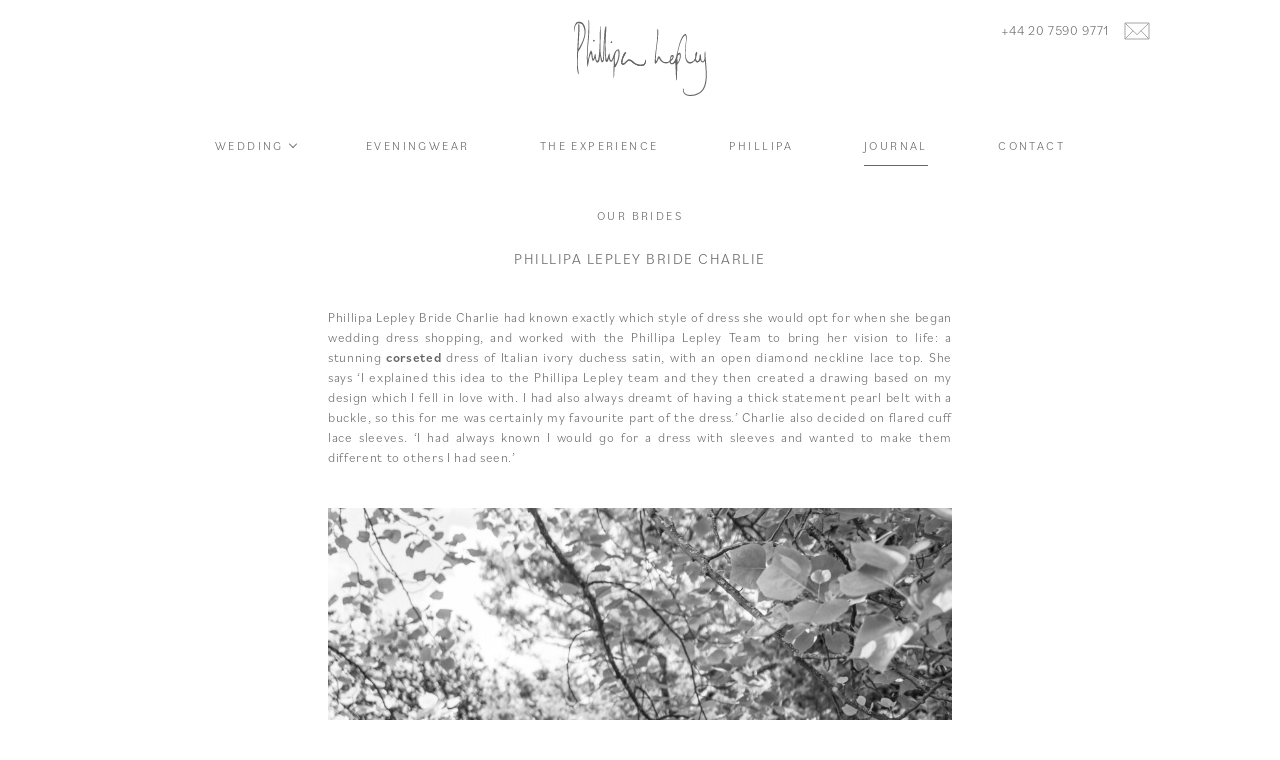

--- FILE ---
content_type: text/html; charset=UTF-8
request_url: https://www.phillipalepley.com/2022/07/05/phillipa-lepley-bride-charlie/
body_size: 8693
content:
<!doctype html>
<html lang="en-GB">
<head>
	    <meta charset="utf-8">
    <meta name="viewport" content="width=device-width, initial-scale=1">
    <meta name="facebook-domain-verification" content="j8dq5lxaaac2tii72tx1hezeebvxc4">

    <meta name="p:domain_verify" content="53e851898bea01e6918d194bb4c72fdc">

    <!-- Facebook Pixel Code -->
    <script>
    !function(f,b,e,v,n,t,s)
    {if(f.fbq)return;n=f.fbq=function(){n.callMethod?
    n.callMethod.apply(n,arguments):n.queue.push(arguments)};
    if(!f._fbq)f._fbq=n;n.push=n;n.loaded=!0;n.version='2.0';
    n.queue=[];t=b.createElement(e);t.async=!0;
    t.src=v;s=b.getElementsByTagName(e)[0];
    s.parentNode.insertBefore(t,s)}(window, document,'script',
    'https://connect.facebook.net/en_US/fbevents.js');
    fbq('init', '197386724479763');
    fbq('track', 'PageView');
    </script>
    <noscript><img height="1" width="1" style="display:none"
    src="https://www.facebook.com/tr?id=197386724479763&ev=PageView&noscript=1"
    /></noscript>
    <!-- End Facebook Pixel Code -->
<meta name='robots' content='index, follow, max-image-preview:large, max-snippet:-1, max-video-preview:-1' />

	<!-- This site is optimized with the Yoast SEO plugin v26.7 - https://yoast.com/wordpress/plugins/seo/ -->
	<title>Phillipa Lepley Bride Charlie | Phillipa Lepley</title>
	<meta name="description" content="&#039;All my fittings were special. I really enjoyed getting to know all the Phillipa Lepley team throughout the process.&#039; &#039;All my fittings were special. I really enjoyed getting to know all the Phillipa Lepley Team throughout the process.’" />
	<link rel="canonical" href="https://www.phillipalepley.com/2022/07/05/phillipa-lepley-bride-charlie/" />
	<meta property="og:locale" content="en_GB" />
	<meta property="og:type" content="article" />
	<meta property="og:title" content="Phillipa Lepley Bride Charlie | Phillipa Lepley" />
	<meta property="og:description" content="&#039;All my fittings were special. I really enjoyed getting to know all the Phillipa Lepley team throughout the process.&#039; &#039;All my fittings were special. I really enjoyed getting to know all the Phillipa Lepley Team throughout the process.’" />
	<meta property="og:url" content="https://www.phillipalepley.com/2022/07/05/phillipa-lepley-bride-charlie/" />
	<meta property="og:site_name" content="Phillipa Lepley" />
	<meta property="article:publisher" content="https://www.facebook.com/phillipalepley/" />
	<meta property="article:published_time" content="2022-07-05T14:00:09+00:00" />
	<meta property="article:modified_time" content="2023-07-25T09:25:20+00:00" />
	<meta name="author" content="Catherine Burns" />
	<meta name="twitter:card" content="summary_large_image" />
	<meta name="twitter:creator" content="@PhillipaLepley" />
	<meta name="twitter:site" content="@PhillipaLepley" />
	<script type="application/ld+json" class="yoast-schema-graph">{"@context":"https://schema.org","@graph":[{"@type":"Article","@id":"https://www.phillipalepley.com/2022/07/05/phillipa-lepley-bride-charlie/#article","isPartOf":{"@id":"https://www.phillipalepley.com/2022/07/05/phillipa-lepley-bride-charlie/"},"author":{"name":"Catherine Burns","@id":"https://www.phillipalepley.com/#/schema/person/0d2fcb57a437132be0f94ae8a2800201"},"headline":"Phillipa Lepley Bride Charlie","datePublished":"2022-07-05T14:00:09+00:00","dateModified":"2023-07-25T09:25:20+00:00","mainEntityOfPage":{"@id":"https://www.phillipalepley.com/2022/07/05/phillipa-lepley-bride-charlie/"},"wordCount":4,"publisher":{"@id":"https://www.phillipalepley.com/#organization"},"articleSection":["Our Brides"],"inLanguage":"en-GB"},{"@type":"WebPage","@id":"https://www.phillipalepley.com/2022/07/05/phillipa-lepley-bride-charlie/","url":"https://www.phillipalepley.com/2022/07/05/phillipa-lepley-bride-charlie/","name":"Phillipa Lepley Bride Charlie | Phillipa Lepley","isPartOf":{"@id":"https://www.phillipalepley.com/#website"},"datePublished":"2022-07-05T14:00:09+00:00","dateModified":"2023-07-25T09:25:20+00:00","description":"'All my fittings were special. I really enjoyed getting to know all the Phillipa Lepley team throughout the process.' 'All my fittings were special. I really enjoyed getting to know all the Phillipa Lepley Team throughout the process.’","breadcrumb":{"@id":"https://www.phillipalepley.com/2022/07/05/phillipa-lepley-bride-charlie/#breadcrumb"},"inLanguage":"en-GB","potentialAction":[{"@type":"ReadAction","target":["https://www.phillipalepley.com/2022/07/05/phillipa-lepley-bride-charlie/"]}]},{"@type":"BreadcrumbList","@id":"https://www.phillipalepley.com/2022/07/05/phillipa-lepley-bride-charlie/#breadcrumb","itemListElement":[{"@type":"ListItem","position":1,"name":"Home","item":"https://www.phillipalepley.com/"},{"@type":"ListItem","position":2,"name":"Journal","item":"https://www.phillipalepley.com/journal/"},{"@type":"ListItem","position":3,"name":"Phillipa Lepley Bride Charlie"}]},{"@type":"WebSite","@id":"https://www.phillipalepley.com/#website","url":"https://www.phillipalepley.com/","name":"Phillipa Lepley","description":"","publisher":{"@id":"https://www.phillipalepley.com/#organization"},"potentialAction":[{"@type":"SearchAction","target":{"@type":"EntryPoint","urlTemplate":"https://www.phillipalepley.com/?s={search_term_string}"},"query-input":{"@type":"PropertyValueSpecification","valueRequired":true,"valueName":"search_term_string"}}],"inLanguage":"en-GB"},{"@type":"Organization","@id":"https://www.phillipalepley.com/#organization","name":"Phillipa Lepley","url":"https://www.phillipalepley.com/","logo":{"@type":"ImageObject","inLanguage":"en-GB","@id":"https://www.phillipalepley.com/#/schema/logo/image/","url":"https://www.phillipalepley.com/wp-content/uploads/2021/06/logo@2x.png","contentUrl":"https://www.phillipalepley.com/wp-content/uploads/2021/06/logo@2x.png","width":268,"height":152,"caption":"Phillipa Lepley"},"image":{"@id":"https://www.phillipalepley.com/#/schema/logo/image/"},"sameAs":["https://www.facebook.com/phillipalepley/","https://x.com/PhillipaLepley","https://www.pinterest.co.uk/phillipalepleycouture/","https://www.instagram.com/phillipalepley/","https://twitter.com/PhillipaLepley","https://www.wikidata.org/wiki/Q135914567"]},{"@type":"Person","@id":"https://www.phillipalepley.com/#/schema/person/0d2fcb57a437132be0f94ae8a2800201","name":"Catherine Burns","url":"https://www.phillipalepley.com/author/helynuttall/"}]}</script>
	<!-- / Yoast SEO plugin. -->


<link rel='dns-prefetch' href='//player.vimeo.com' />
<link rel='dns-prefetch' href='//use.typekit.net' />
<link rel='dns-prefetch' href='//www.googletagmanager.com' />
<link rel="alternate" title="oEmbed (JSON)" type="application/json+oembed" href="https://www.phillipalepley.com/wp-json/oembed/1.0/embed?url=https%3A%2F%2Fwww.phillipalepley.com%2F2022%2F07%2F05%2Fphillipa-lepley-bride-charlie%2F" />
<link rel="alternate" title="oEmbed (XML)" type="text/xml+oembed" href="https://www.phillipalepley.com/wp-json/oembed/1.0/embed?url=https%3A%2F%2Fwww.phillipalepley.com%2F2022%2F07%2F05%2Fphillipa-lepley-bride-charlie%2F&#038;format=xml" />
<style id='wp-img-auto-sizes-contain-inline-css' type='text/css'>
img:is([sizes=auto i],[sizes^="auto," i]){contain-intrinsic-size:3000px 1500px}
/*# sourceURL=wp-img-auto-sizes-contain-inline-css */
</style>
<style id='classic-theme-styles-inline-css' type='text/css'>
/*! This file is auto-generated */
.wp-block-button__link{color:#fff;background-color:#32373c;border-radius:9999px;box-shadow:none;text-decoration:none;padding:calc(.667em + 2px) calc(1.333em + 2px);font-size:1.125em}.wp-block-file__button{background:#32373c;color:#fff;text-decoration:none}
/*# sourceURL=/wp-includes/css/classic-themes.min.css */
</style>
<link rel='stylesheet' id='adobe-fonts-css' href='https://use.typekit.net/fjt1jee.css'  media='all' />
<link rel='stylesheet' id='theme-css' href='https://www.phillipalepley.com/wp-content/themes/phillipa-lepley/style.css?ver=1.7.2'  media='all' />
<link rel="https://api.w.org/" href="https://www.phillipalepley.com/wp-json/" /><link rel="alternate" title="JSON" type="application/json" href="https://www.phillipalepley.com/wp-json/wp/v2/posts/14562" /><meta name="generator" content="Site Kit by Google 1.170.0" /><link rel="apple-touch-icon" sizes="180x180" href="/wp-content/uploads/fbrfg/apple-touch-icon.png">
<link rel="icon" type="image/png" sizes="32x32" href="/wp-content/uploads/fbrfg/favicon-32x32.png">
<link rel="icon" type="image/png" sizes="16x16" href="/wp-content/uploads/fbrfg/favicon-16x16.png">
<link rel="manifest" href="/wp-content/uploads/fbrfg/site.webmanifest">
<link rel="mask-icon" href="/wp-content/uploads/fbrfg/safari-pinned-tab.svg" color="#888381">
<link rel="shortcut icon" href="/wp-content/uploads/fbrfg/favicon.ico">
<meta name="msapplication-TileColor" content="#da532c">
<meta name="msapplication-config" content="/wp-content/uploads/fbrfg/browserconfig.xml">
<meta name="theme-color" content="#ffffff">
		<script>
		(function(h,o,t,j,a,r){
			h.hj=h.hj||function(){(h.hj.q=h.hj.q||[]).push(arguments)};
			h._hjSettings={hjid:1182631,hjsv:5};
			a=o.getElementsByTagName('head')[0];
			r=o.createElement('script');r.async=1;
			r.src=t+h._hjSettings.hjid+j+h._hjSettings.hjsv;
			a.appendChild(r);
		})(window,document,'//static.hotjar.com/c/hotjar-','.js?sv=');
		</script>
		
<!-- Google Tag Manager snippet added by Site Kit -->
<script type="text/javascript">
/* <![CDATA[ */

			( function( w, d, s, l, i ) {
				w[l] = w[l] || [];
				w[l].push( {'gtm.start': new Date().getTime(), event: 'gtm.js'} );
				var f = d.getElementsByTagName( s )[0],
					j = d.createElement( s ), dl = l != 'dataLayer' ? '&l=' + l : '';
				j.async = true;
				j.src = 'https://www.googletagmanager.com/gtm.js?id=' + i + dl;
				f.parentNode.insertBefore( j, f );
			} )( window, document, 'script', 'dataLayer', 'GTM-TNVRPHK' );
			
/* ]]> */
</script>

<!-- End Google Tag Manager snippet added by Site Kit -->
<style id='global-styles-inline-css' type='text/css'>
:root{--wp--preset--aspect-ratio--square: 1;--wp--preset--aspect-ratio--4-3: 4/3;--wp--preset--aspect-ratio--3-4: 3/4;--wp--preset--aspect-ratio--3-2: 3/2;--wp--preset--aspect-ratio--2-3: 2/3;--wp--preset--aspect-ratio--16-9: 16/9;--wp--preset--aspect-ratio--9-16: 9/16;--wp--preset--color--black: #000000;--wp--preset--color--cyan-bluish-gray: #abb8c3;--wp--preset--color--white: #ffffff;--wp--preset--color--pale-pink: #f78da7;--wp--preset--color--vivid-red: #cf2e2e;--wp--preset--color--luminous-vivid-orange: #ff6900;--wp--preset--color--luminous-vivid-amber: #fcb900;--wp--preset--color--light-green-cyan: #7bdcb5;--wp--preset--color--vivid-green-cyan: #00d084;--wp--preset--color--pale-cyan-blue: #8ed1fc;--wp--preset--color--vivid-cyan-blue: #0693e3;--wp--preset--color--vivid-purple: #9b51e0;--wp--preset--gradient--vivid-cyan-blue-to-vivid-purple: linear-gradient(135deg,rgb(6,147,227) 0%,rgb(155,81,224) 100%);--wp--preset--gradient--light-green-cyan-to-vivid-green-cyan: linear-gradient(135deg,rgb(122,220,180) 0%,rgb(0,208,130) 100%);--wp--preset--gradient--luminous-vivid-amber-to-luminous-vivid-orange: linear-gradient(135deg,rgb(252,185,0) 0%,rgb(255,105,0) 100%);--wp--preset--gradient--luminous-vivid-orange-to-vivid-red: linear-gradient(135deg,rgb(255,105,0) 0%,rgb(207,46,46) 100%);--wp--preset--gradient--very-light-gray-to-cyan-bluish-gray: linear-gradient(135deg,rgb(238,238,238) 0%,rgb(169,184,195) 100%);--wp--preset--gradient--cool-to-warm-spectrum: linear-gradient(135deg,rgb(74,234,220) 0%,rgb(151,120,209) 20%,rgb(207,42,186) 40%,rgb(238,44,130) 60%,rgb(251,105,98) 80%,rgb(254,248,76) 100%);--wp--preset--gradient--blush-light-purple: linear-gradient(135deg,rgb(255,206,236) 0%,rgb(152,150,240) 100%);--wp--preset--gradient--blush-bordeaux: linear-gradient(135deg,rgb(254,205,165) 0%,rgb(254,45,45) 50%,rgb(107,0,62) 100%);--wp--preset--gradient--luminous-dusk: linear-gradient(135deg,rgb(255,203,112) 0%,rgb(199,81,192) 50%,rgb(65,88,208) 100%);--wp--preset--gradient--pale-ocean: linear-gradient(135deg,rgb(255,245,203) 0%,rgb(182,227,212) 50%,rgb(51,167,181) 100%);--wp--preset--gradient--electric-grass: linear-gradient(135deg,rgb(202,248,128) 0%,rgb(113,206,126) 100%);--wp--preset--gradient--midnight: linear-gradient(135deg,rgb(2,3,129) 0%,rgb(40,116,252) 100%);--wp--preset--font-size--small: 13px;--wp--preset--font-size--medium: 20px;--wp--preset--font-size--large: 36px;--wp--preset--font-size--x-large: 42px;--wp--preset--spacing--20: 0.44rem;--wp--preset--spacing--30: 0.67rem;--wp--preset--spacing--40: 1rem;--wp--preset--spacing--50: 1.5rem;--wp--preset--spacing--60: 2.25rem;--wp--preset--spacing--70: 3.38rem;--wp--preset--spacing--80: 5.06rem;--wp--preset--shadow--natural: 6px 6px 9px rgba(0, 0, 0, 0.2);--wp--preset--shadow--deep: 12px 12px 50px rgba(0, 0, 0, 0.4);--wp--preset--shadow--sharp: 6px 6px 0px rgba(0, 0, 0, 0.2);--wp--preset--shadow--outlined: 6px 6px 0px -3px rgb(255, 255, 255), 6px 6px rgb(0, 0, 0);--wp--preset--shadow--crisp: 6px 6px 0px rgb(0, 0, 0);}:where(.is-layout-flex){gap: 0.5em;}:where(.is-layout-grid){gap: 0.5em;}body .is-layout-flex{display: flex;}.is-layout-flex{flex-wrap: wrap;align-items: center;}.is-layout-flex > :is(*, div){margin: 0;}body .is-layout-grid{display: grid;}.is-layout-grid > :is(*, div){margin: 0;}:where(.wp-block-columns.is-layout-flex){gap: 2em;}:where(.wp-block-columns.is-layout-grid){gap: 2em;}:where(.wp-block-post-template.is-layout-flex){gap: 1.25em;}:where(.wp-block-post-template.is-layout-grid){gap: 1.25em;}.has-black-color{color: var(--wp--preset--color--black) !important;}.has-cyan-bluish-gray-color{color: var(--wp--preset--color--cyan-bluish-gray) !important;}.has-white-color{color: var(--wp--preset--color--white) !important;}.has-pale-pink-color{color: var(--wp--preset--color--pale-pink) !important;}.has-vivid-red-color{color: var(--wp--preset--color--vivid-red) !important;}.has-luminous-vivid-orange-color{color: var(--wp--preset--color--luminous-vivid-orange) !important;}.has-luminous-vivid-amber-color{color: var(--wp--preset--color--luminous-vivid-amber) !important;}.has-light-green-cyan-color{color: var(--wp--preset--color--light-green-cyan) !important;}.has-vivid-green-cyan-color{color: var(--wp--preset--color--vivid-green-cyan) !important;}.has-pale-cyan-blue-color{color: var(--wp--preset--color--pale-cyan-blue) !important;}.has-vivid-cyan-blue-color{color: var(--wp--preset--color--vivid-cyan-blue) !important;}.has-vivid-purple-color{color: var(--wp--preset--color--vivid-purple) !important;}.has-black-background-color{background-color: var(--wp--preset--color--black) !important;}.has-cyan-bluish-gray-background-color{background-color: var(--wp--preset--color--cyan-bluish-gray) !important;}.has-white-background-color{background-color: var(--wp--preset--color--white) !important;}.has-pale-pink-background-color{background-color: var(--wp--preset--color--pale-pink) !important;}.has-vivid-red-background-color{background-color: var(--wp--preset--color--vivid-red) !important;}.has-luminous-vivid-orange-background-color{background-color: var(--wp--preset--color--luminous-vivid-orange) !important;}.has-luminous-vivid-amber-background-color{background-color: var(--wp--preset--color--luminous-vivid-amber) !important;}.has-light-green-cyan-background-color{background-color: var(--wp--preset--color--light-green-cyan) !important;}.has-vivid-green-cyan-background-color{background-color: var(--wp--preset--color--vivid-green-cyan) !important;}.has-pale-cyan-blue-background-color{background-color: var(--wp--preset--color--pale-cyan-blue) !important;}.has-vivid-cyan-blue-background-color{background-color: var(--wp--preset--color--vivid-cyan-blue) !important;}.has-vivid-purple-background-color{background-color: var(--wp--preset--color--vivid-purple) !important;}.has-black-border-color{border-color: var(--wp--preset--color--black) !important;}.has-cyan-bluish-gray-border-color{border-color: var(--wp--preset--color--cyan-bluish-gray) !important;}.has-white-border-color{border-color: var(--wp--preset--color--white) !important;}.has-pale-pink-border-color{border-color: var(--wp--preset--color--pale-pink) !important;}.has-vivid-red-border-color{border-color: var(--wp--preset--color--vivid-red) !important;}.has-luminous-vivid-orange-border-color{border-color: var(--wp--preset--color--luminous-vivid-orange) !important;}.has-luminous-vivid-amber-border-color{border-color: var(--wp--preset--color--luminous-vivid-amber) !important;}.has-light-green-cyan-border-color{border-color: var(--wp--preset--color--light-green-cyan) !important;}.has-vivid-green-cyan-border-color{border-color: var(--wp--preset--color--vivid-green-cyan) !important;}.has-pale-cyan-blue-border-color{border-color: var(--wp--preset--color--pale-cyan-blue) !important;}.has-vivid-cyan-blue-border-color{border-color: var(--wp--preset--color--vivid-cyan-blue) !important;}.has-vivid-purple-border-color{border-color: var(--wp--preset--color--vivid-purple) !important;}.has-vivid-cyan-blue-to-vivid-purple-gradient-background{background: var(--wp--preset--gradient--vivid-cyan-blue-to-vivid-purple) !important;}.has-light-green-cyan-to-vivid-green-cyan-gradient-background{background: var(--wp--preset--gradient--light-green-cyan-to-vivid-green-cyan) !important;}.has-luminous-vivid-amber-to-luminous-vivid-orange-gradient-background{background: var(--wp--preset--gradient--luminous-vivid-amber-to-luminous-vivid-orange) !important;}.has-luminous-vivid-orange-to-vivid-red-gradient-background{background: var(--wp--preset--gradient--luminous-vivid-orange-to-vivid-red) !important;}.has-very-light-gray-to-cyan-bluish-gray-gradient-background{background: var(--wp--preset--gradient--very-light-gray-to-cyan-bluish-gray) !important;}.has-cool-to-warm-spectrum-gradient-background{background: var(--wp--preset--gradient--cool-to-warm-spectrum) !important;}.has-blush-light-purple-gradient-background{background: var(--wp--preset--gradient--blush-light-purple) !important;}.has-blush-bordeaux-gradient-background{background: var(--wp--preset--gradient--blush-bordeaux) !important;}.has-luminous-dusk-gradient-background{background: var(--wp--preset--gradient--luminous-dusk) !important;}.has-pale-ocean-gradient-background{background: var(--wp--preset--gradient--pale-ocean) !important;}.has-electric-grass-gradient-background{background: var(--wp--preset--gradient--electric-grass) !important;}.has-midnight-gradient-background{background: var(--wp--preset--gradient--midnight) !important;}.has-small-font-size{font-size: var(--wp--preset--font-size--small) !important;}.has-medium-font-size{font-size: var(--wp--preset--font-size--medium) !important;}.has-large-font-size{font-size: var(--wp--preset--font-size--large) !important;}.has-x-large-font-size{font-size: var(--wp--preset--font-size--x-large) !important;}
/*# sourceURL=global-styles-inline-css */
</style>
</head>

<body class="wp-singular post-template-default single single-post postid-14562 single-format-standard wp-theme-phillipa-lepley">
	<div id="container" data-theme-url="https://www.phillipalepley.com/wp-content/themes/phillipa-lepley" data-ajax-url="https://www.phillipalepley.com/wp-admin/admin-post.php">
		<header id="header" class="bg-white">
			<div id="header-inner" class="wrapper">
				<div id="header-top" class="rel">
					<a id="logo" class="rel block mar-auto" href="https://www.phillipalepley.com">Phillipa Lepley</a>
	            	<button type="button" id="nav-btn" class="rel hidden-md" aria-label="Menu"><span class="line-1"></span><span class="line-2"></span><span class="line-3"></span><span class="line-4"></span></button>
					<div id="header-contact" class="flex">
				    	<a class="telephone mar-r-5" href="tel:+442075909771"><span class="text hidden inline-md">+44 20 7590 9771</span></a>
				    	<a class="email" href="mailto:info@phillipalepley.com"><span class="text hidden">info@phillipalepley.com</span></a>
				    </div>
				</div>
			    <div id="nav-wrap">
			        <nav id="nav" class="small caps">
			            <div class="menu-main-menu-container"><ul id="menu-main-menu" class="menu"><li class=" menu-item menu-item-type-custom menu-item-object-custom menu-item-has-children"><button type="button" class="dropdown-btn caps block rel">Wedding<span class="plus"></span></button>
<ul class="sub-menu">
<li class=" menu-item menu-item-type-custom menu-item-object-custom menu-item-has-children"><span class="dropdown-label">Collections</span><img class="w-100 hidden block-md" src="https://www.phillipalepley.com/wp-content/uploads/2021/05/2.jpg" height="540" width="720" alt="Phillipa Lepley bride Taylor in bespoke lace wedding dress and embroidered silk tulle veil at Vatican wedding">
	<ul class="sub-menu">
<li class=" menu-item menu-item-type-post_type menu-item-object-page"><a href="https://www.phillipalepley.com/wedding/grace/">Grace</a></li>
<li class=" menu-item menu-item-type-post_type menu-item-object-page"><a href="https://www.phillipalepley.com/wedding/radiance/">Radiance</a></li>
<li class=" menu-item menu-item-type-post_type menu-item-object-page"><a href="https://www.phillipalepley.com/wedding/arabesque/">Arabesque</a></li>
<li class=" menu-item menu-item-type-post_type menu-item-object-page"><a href="https://www.phillipalepley.com/wedding/awakening/">Awakening</a></li>
<li class=" menu-item menu-item-type-post_type menu-item-object-page"><a href="https://www.phillipalepley.com/wedding/spirited/">Spirited</a></li>
<li class=" menu-item menu-item-type-post_type menu-item-object-page"><a href="https://www.phillipalepley.com/wedding/secret-garden/">Secret Garden</a></li>
<li class=" menu-item menu-item-type-post_type menu-item-object-page"><a href="https://www.phillipalepley.com/wedding/still-life/">Still Life</a></li>
<li class=" menu-item menu-item-type-post_type menu-item-object-page"><a href="https://www.phillipalepley.com/wedding/restoration/">Restoration</a></li>
<li class=" menu-item menu-item-type-post_type menu-item-object-page"><a href="https://www.phillipalepley.com/wedding/contemplation/">Contemplation</a></li>
<li class=" menu-item menu-item-type-post_type menu-item-object-page"><a href="https://www.phillipalepley.com/wedding/veils/">Couture Veils</a></li>
	</ul>
</li>
</ul>
</li>
<li class=" menu-item menu-item-type-post_type menu-item-object-page"><a href="https://www.phillipalepley.com/eveningwear/">Eveningwear</a></li>
<li class=" menu-item menu-item-type-post_type menu-item-object-page"><a href="https://www.phillipalepley.com/experience/">The Experience</a></li>
<li class=" menu-item menu-item-type-post_type menu-item-object-page"><a href="https://www.phillipalepley.com/phillipa/">Phillipa</a></li>
<li class=" menu-item menu-item-type-post_type menu-item-object-page current_page_parent"><a href="https://www.phillipalepley.com/journal/">Journal</a></li>
<li class=" menu-item menu-item-type-post_type menu-item-object-page"><a href="https://www.phillipalepley.com/contact-us/">Contact</a></li>
</ul></div>			        </nav>
			    </div>
			</div>

			<div id="page-overlay" class="bg-dark-grey-50 fxd-box fade slow invis"></div>
		</header>
	    
		<main id="main">
	
    <div class="wrapper mar-t-30 mar-b-60">
        <div class="mar-b-40 fx fade-in">
            <h2 class="caps-title text-c"><a href="https://www.phillipalepley.com/category/our-brides/" rel="category tag">Our Brides</a></h2>
            <h1 class="med-title caps text-c">Phillipa Lepley Bride Charlie</h1>
        </div>
        
        
        <div class="mw-more mar-auto">
            
                    <div class="text-j mar-b-40 cms fx fade-in">
                        <p>Phillipa Lepley Bride Charlie had known exactly which style of dress she would opt for when she began wedding dress shopping, and worked with the Phillipa Lepley Team to bring her vision to life: a stunning <strong><a href="https://www.phillipalepley.com/2022/03/21/phillipa-lepley-specialist-corset/" target="_blank" rel="noopener">corseted</a></strong> dress of Italian ivory duchess satin, with an open diamond neckline lace top. She says ‘I explained this idea to the Phillipa Lepley team and they then created a drawing based on my design which I fell in love with. I had also always dreamt of having a thick statement pearl belt with a buckle, so this for me was certainly my favourite part of the dress.’ Charlie also decided on flared cuff lace sleeves. ‘I had always known I would go for a dress with sleeves and wanted to make them different to others I had seen.’</p>
                    </div>

                
    <img class="mar-b-40 w-100 fx fade-in lazy" src="data:image/svg+xml,%3Csvg xmlns='http://www.w3.org/2000/svg' viewBox='0 0 1706 2560'%3E%3C/svg%3E" data-src="https://www.phillipalepley.com/wp-content/uploads/2022/06/CharlieTomMay28202242-scaled.jpg" data-srcset="https://www.phillipalepley.com/wp-content/uploads/2022/06/CharlieTomMay28202242-scaled.jpg 2048w, https://www.phillipalepley.com/wp-content/uploads/2022/06/CharlieTomMay28202242-1536x2304.jpg 1536w, https://www.phillipalepley.com/wp-content/uploads/2022/06/CharlieTomMay28202242-960x1440.jpg 960w, https://www.phillipalepley.com/wp-content/uploads/2022/06/CharlieTomMay28202242-720x1080.jpg 720w" data-sizes="(min-width: 1260px) 66.666vw, (min-width: 1024px) 100vw, (min-width: 768px) 100vw, (min-width: 600px) 100vw, 100vw" height="2560" width="1706" alt="Charlie&Tom,May28,2022,42">

                    <div class="text-j mar-b-40 cms fx fade-in">
                        <p>Charlie’s bespoke lace top was created used an ivory corded French ‘scroll’ lace, hand beaded with delicate pearl beads that highlighted the intricate detailing of the scallop edged lace.</p>
                    </div>

                
    <img class="mar-b-40 w-100 fx fade-in lazy" src="data:image/svg+xml,%3Csvg xmlns='http://www.w3.org/2000/svg' viewBox='0 0 1706 2560'%3E%3C/svg%3E" data-src="https://www.phillipalepley.com/wp-content/uploads/2022/06/CharlieTomMay282022193-scaled.jpg" data-srcset="https://www.phillipalepley.com/wp-content/uploads/2022/06/CharlieTomMay282022193-scaled.jpg 2048w, https://www.phillipalepley.com/wp-content/uploads/2022/06/CharlieTomMay282022193-1536x2304.jpg 1536w, https://www.phillipalepley.com/wp-content/uploads/2022/06/CharlieTomMay282022193-960x1440.jpg 960w, https://www.phillipalepley.com/wp-content/uploads/2022/06/CharlieTomMay282022193-720x1080.jpg 720w" data-sizes="(min-width: 1260px) 66.666vw, (min-width: 1024px) 100vw, (min-width: 768px) 100vw, (min-width: 600px) 100vw, 100vw" height="2560" width="1706" alt="Charlie&Tom,May28,2022,193">

                    <div class="text-j mar-b-40 cms fx fade-in">
                        <p>The pearl belt was developed through Charlie’s fittings with our Head of Embellishment using a selection of sizes of pearl bead. Entirely hand beaded, this statement piece was designed to be <strong><a href="https://www.phillipalepley.com/2021/08/17/changing-wedding-dress-evening/" target="_blank" rel="noopener">worn with and without the lace top</a></strong> should Charlie choose on the day and was carefully designed to complement her proportions and definte, corseted waist.</p>
                    </div>

                
    <img class="mar-b-40 w-100 fx fade-in lazy" src="data:image/svg+xml,%3Csvg xmlns='http://www.w3.org/2000/svg' viewBox='0 0 1706 2560'%3E%3C/svg%3E" data-src="https://www.phillipalepley.com/wp-content/uploads/2022/06/CharlieTomMay28202266-scaled.jpg" data-srcset="https://www.phillipalepley.com/wp-content/uploads/2022/06/CharlieTomMay28202266-scaled.jpg 2048w, https://www.phillipalepley.com/wp-content/uploads/2022/06/CharlieTomMay28202266-1536x2304.jpg 1536w, https://www.phillipalepley.com/wp-content/uploads/2022/06/CharlieTomMay28202266-960x1440.jpg 960w, https://www.phillipalepley.com/wp-content/uploads/2022/06/CharlieTomMay28202266-720x1080.jpg 720w" data-sizes="(min-width: 1260px) 66.666vw, (min-width: 1024px) 100vw, (min-width: 768px) 100vw, (min-width: 600px) 100vw, 100vw" height="2560" width="1706" alt="Charlie&Tom,May28,2022,66">

                    <div class="text-j mar-b-40 cms fx fade-in">
                        <p>The most memorable moment of the design process for Charlie was the final fitting. ‘My mum and a family friend attended, neither of them had seen me in the finished dress so it was lovely for them to see me in it before anyone else. Although I must add, all my fittings were special. I really enjoyed getting to know all the Phillipa Lepley Team throughout the process.’</p>
                    </div>

                
    <img class="mar-b-40 w-100 fx fade-in lazy" src="data:image/svg+xml,%3Csvg xmlns='http://www.w3.org/2000/svg' viewBox='0 0 1706 2560'%3E%3C/svg%3E" data-src="https://www.phillipalepley.com/wp-content/uploads/2022/06/CharlieTomMay282022180-scaled.jpg" data-srcset="https://www.phillipalepley.com/wp-content/uploads/2022/06/CharlieTomMay282022180-scaled.jpg 2048w, https://www.phillipalepley.com/wp-content/uploads/2022/06/CharlieTomMay282022180-1536x2304.jpg 1536w, https://www.phillipalepley.com/wp-content/uploads/2022/06/CharlieTomMay282022180-960x1440.jpg 960w, https://www.phillipalepley.com/wp-content/uploads/2022/06/CharlieTomMay282022180-720x1080.jpg 720w" data-sizes="(min-width: 1260px) 66.666vw, (min-width: 1024px) 100vw, (min-width: 768px) 100vw, (min-width: 600px) 100vw, 100vw" height="2560" width="1706" alt="Charlie&Tom,May28,2022,180">

                    <div class="text-j mar-b-40 cms fx fade-in">
                        <p>Charlie got married in her family Church in Hampshire. She says, ‘the service was relaxed &#8211; our friend sang &#8216;Is this Love&#8217; By Bob Marley during the signing of the registry and our dog was on the front of the order of service. We sang hymns loudly and when we left the church, confetti (made by my dad) from my parent’s garden was thrown on us as we walked out as Husband &amp; Wife.’</p>
                    </div>

                
    <img class="mar-b-40 w-100 fx fade-in lazy" src="data:image/svg+xml,%3Csvg xmlns='http://www.w3.org/2000/svg' viewBox='0 0 1706 2560'%3E%3C/svg%3E" data-src="https://www.phillipalepley.com/wp-content/uploads/2022/06/CharlieTomMay282022109-scaled.jpg" data-srcset="https://www.phillipalepley.com/wp-content/uploads/2022/06/CharlieTomMay282022109-scaled.jpg 2048w, https://www.phillipalepley.com/wp-content/uploads/2022/06/CharlieTomMay282022109-1536x2304.jpg 1536w, https://www.phillipalepley.com/wp-content/uploads/2022/06/CharlieTomMay282022109-960x1440.jpg 960w, https://www.phillipalepley.com/wp-content/uploads/2022/06/CharlieTomMay282022109-720x1080.jpg 720w" data-sizes="(min-width: 1260px) 66.666vw, (min-width: 1024px) 100vw, (min-width: 768px) 100vw, (min-width: 600px) 100vw, 100vw" height="2560" width="1706" alt="Charlie&Tom,May28,2022,109">

                    <div class="text-j mar-b-40 cms fx fade-in">
                        <p>A reception followed in the garden of her parent’s home. ‘We had a steel brass band playing more Bob Marley classics and then wandered into the marquee for supper and dancing till 2am. Everything about the day was pure MAGIC!’</p>
                    </div>

                
    <img class="mar-b-40 w-100 fx fade-in lazy" src="data:image/svg+xml,%3Csvg xmlns='http://www.w3.org/2000/svg' viewBox='0 0 1706 2560'%3E%3C/svg%3E" data-src="https://www.phillipalepley.com/wp-content/uploads/2022/06/CharlieTomMay282022205-scaled.jpg" data-srcset="https://www.phillipalepley.com/wp-content/uploads/2022/06/CharlieTomMay282022205-scaled.jpg 2048w, https://www.phillipalepley.com/wp-content/uploads/2022/06/CharlieTomMay282022205-1536x2304.jpg 1536w, https://www.phillipalepley.com/wp-content/uploads/2022/06/CharlieTomMay282022205-960x1440.jpg 960w, https://www.phillipalepley.com/wp-content/uploads/2022/06/CharlieTomMay282022205-720x1080.jpg 720w" data-sizes="(min-width: 1260px) 66.666vw, (min-width: 1024px) 100vw, (min-width: 768px) 100vw, (min-width: 600px) 100vw, 100vw" height="2560" width="1706" alt="Charlie&Tom,May28,2022,205">

                    <div class="text-j mar-b-40 cms fx fade-in">
                        <p>‘I felt amazing. I didn&#8217;t want to take [the dress] off. If it was acceptable to wear a wedding dress for everyday life, I would.’</p>
<p>Charlie advises those currently planning a wedding to really relish the process. ‘Enjoy every minute because before you know it, it’s over. The day goes by in a second!’</p>
                    </div>

                
    <img class="mar-b-40 w-100 fx fade-in lazy" src="data:image/svg+xml,%3Csvg xmlns='http://www.w3.org/2000/svg' viewBox='0 0 1706 2560'%3E%3C/svg%3E" data-src="https://www.phillipalepley.com/wp-content/uploads/2022/06/CharlieTomMay282022185-scaled.jpg" data-srcset="https://www.phillipalepley.com/wp-content/uploads/2022/06/CharlieTomMay282022185-scaled.jpg 2048w, https://www.phillipalepley.com/wp-content/uploads/2022/06/CharlieTomMay282022185-1536x2304.jpg 1536w, https://www.phillipalepley.com/wp-content/uploads/2022/06/CharlieTomMay282022185-960x1440.jpg 960w, https://www.phillipalepley.com/wp-content/uploads/2022/06/CharlieTomMay282022185-720x1080.jpg 720w" data-sizes="(min-width: 1260px) 66.666vw, (min-width: 1024px) 100vw, (min-width: 768px) 100vw, (min-width: 600px) 100vw, 100vw" height="2560" width="1706" alt="Charlie&Tom,May28,2022,185">

                    <div class="text-j mar-b-40 cms fx fade-in">
                        <p style="text-align: center">Photography:<strong> <a href="https://www.bizzyarnott.com" target="_blank" rel="noopener">Bizzy Arnott Photography</a> </strong>  Instagram: <strong><a href="https://www.instagram.com/bizzyarnottphotography/" target="_blank" rel="noopener">@bizzyarnottphotography</a></strong></p>
<p style="text-align: center">Phillipa Lepley is recognised globally as a leading British wedding dress and eveningwear designer, renowned for bespoke couture dresses of the utmost luxury. Her wedding dress shop in London, Chelsea, has over 50 dresses, all of which have been made in England from start to finish at her atelier.</p>
                    </div>

                        </div>

        <div id="post-sharing" class="social-icons flex align-c jstfy-c fx fade-in">
                        <span class="small mar-r-15">Share:</span>
            
    <a class="share-link twitter" data-service="twitter" href="https://twitter.com/intent/tweet?text=Phillipa%20Lepley%20Bride%20Charlie&amp;url=https%3A%2F%2Fwww.phillipalepley.com%2F2022%2F07%2F05%2Fphillipa-lepley-bride-charlie%2F" title="Share on Twitter"></a>
            
    <a class="share-link pinterest" data-service="pinterest" href="http://pinterest.com/pin/create/button/?url=https%3A%2F%2Fwww.phillipalepley.com%2F2022%2F07%2F05%2Fphillipa-lepley-bride-charlie%2F&amp;description=Phillipa Lepley Bride Charlie&amp;media=https%3A%2F%2Fwww.phillipalepley.com%2Fwp-content%2Fuploads%2F2022%2F06%2FCharlieTomMay282022109-1536x2304.jpg" title="Share on Pinterest"></a>
            
    <a class="share-link facebook" data-service="facebook" href="https://www.facebook.com/sharer/sharer.php?u=https%3A%2F%2Fwww.phillipalepley.com%2F2022%2F07%2F05%2Fphillipa-lepley-bride-charlie%2F&amp;quote=Phillipa%20Lepley%20Bride%20Charlie" title="Share on Facebook"></a>
        </div>

                        <div id="related-posts" class="mar-t-30 pad-t-60 text-c fx fade-in">
                    <h2 class="med-title medium caps">Related journal entries</h2>
                                        <div class="crsl-wrap slide related mw-extra mar-auto" data-options="{&quot;loop&quot;:1,&quot;autoplay&quot;:7000,&quot;easing&quot;:&quot;ease-in-out&quot;,&quot;mutations&quot;:true}">
                        <div class="crsl-clip over-hide">
                            <div class="crsl">
                                                                    <div class="crsl-cell flex-sm column jstfy-c text-l-sm" data-id="1">
                                        <article class="grid align-c">
    <a href="https://www.phillipalepley.com/2025/12/18/flora-vesterberg-wears-bespoke-eveningwear/" class="block col-12 col-6-sm over-hide scale-hover">
        
    <img class="w-100 lazy" src="data:image/svg+xml,%3Csvg xmlns='http://www.w3.org/2000/svg' viewBox='0 0 1617 1617'%3E%3C/svg%3E" data-src="https://www.phillipalepley.com/wp-content/uploads/2025/12/06624-5MB-Artipelag-Robert-Fairer-1-2048x3238.jpg" data-srcset="https://www.phillipalepley.com/wp-content/uploads/2025/12/06624-5MB-Artipelag-Robert-Fairer-1-2048x3238.jpg 2048w, https://www.phillipalepley.com/wp-content/uploads/2025/12/06624-5MB-Artipelag-Robert-Fairer-1-scaled-e1766059524761-1536x1536.jpg 1536w, https://www.phillipalepley.com/wp-content/uploads/2025/12/06624-5MB-Artipelag-Robert-Fairer-1-scaled-e1766059524761-960x960.jpg 960w, https://www.phillipalepley.com/wp-content/uploads/2025/12/06624-5MB-Artipelag-Robert-Fairer-1-scaled-e1766059524761-720x720.jpg 720w" data-sizes="(min-width: 1260px) 33.333vw, (min-width: 1024px) 50vw, (min-width: 768px) 50vw, (min-width: 600px) 100vw, 100vw" height="1617" width="1617" alt="06624 5MB Artipelag Robert Fairer">
    </a>
    <div class="col-12 col-6-sm">
        <h3 class="caps-title"><a href="https://www.phillipalepley.com/category/our-brides/" rel="category tag">Our Brides</a></h3>
    	<h2 class="med-title medium caps"><a href="https://www.phillipalepley.com/2025/12/18/flora-vesterberg-wears-bespoke-eveningwear/">Flora Vesterberg wears Bespoke Eveningwear</a></h2>
                <a href="https://www.phillipalepley.com/2025/12/18/flora-vesterberg-wears-bespoke-eveningwear/" class="btn bdr-lightish-grey">Read more</a>
    </div>
</article>                                    </div>
                                                                    <div class="crsl-cell flex-sm column jstfy-c text-l-sm" data-id="2">
                                        <article class="grid align-c">
    <a href="https://www.phillipalepley.com/2025/11/12/phillipa-lepley-bride-flo/" class="block col-12 col-6-sm over-hide scale-hover">
        
    <img class="w-100 lazy" src="data:image/svg+xml,%3Csvg xmlns='http://www.w3.org/2000/svg' viewBox='0 0 1080 1080'%3E%3C/svg%3E" data-src="https://www.phillipalepley.com/wp-content/uploads/2025/11/Untitled-design-2-1.jpg" data-srcset="https://www.phillipalepley.com/wp-content/uploads/2025/11/Untitled-design-2-1.jpg 2048w, https://www.phillipalepley.com/wp-content/uploads/2025/11/Untitled-design-2-1.jpg 1536w, https://www.phillipalepley.com/wp-content/uploads/2025/11/Untitled-design-2-1-960x960.jpg 960w, https://www.phillipalepley.com/wp-content/uploads/2025/11/Untitled-design-2-1-720x720.jpg 720w" data-sizes="(min-width: 1260px) 33.333vw, (min-width: 1024px) 50vw, (min-width: 768px) 50vw, (min-width: 600px) 100vw, 100vw" height="1080" width="1080" alt="Phillipa_Lepley_Bride_Flo_English_Country_Wedding_Draped_Off_The_Shoulder_Corseted_Wedding_Dress_Embroidered_Veil">
    </a>
    <div class="col-12 col-6-sm">
        <h3 class="caps-title"><a href="https://www.phillipalepley.com/category/our-brides/" rel="category tag">Our Brides</a></h3>
    	<h2 class="med-title medium caps"><a href="https://www.phillipalepley.com/2025/11/12/phillipa-lepley-bride-flo/">Phillipa Lepley bride Flo</a></h2>
                <a href="https://www.phillipalepley.com/2025/11/12/phillipa-lepley-bride-flo/" class="btn bdr-lightish-grey">Read more</a>
    </div>
</article>                                    </div>
                                                                    <div class="crsl-cell flex-sm column jstfy-c text-l-sm" data-id="3">
                                        <article class="grid align-c">
    <a href="https://www.phillipalepley.com/2025/11/12/phillipa-lepley-bride-rachel/" class="block col-12 col-6-sm over-hide scale-hover">
        
    <img class="w-100 lazy" src="data:image/svg+xml,%3Csvg xmlns='http://www.w3.org/2000/svg' viewBox='0 0 1080 1080'%3E%3C/svg%3E" data-src="https://www.phillipalepley.com/wp-content/uploads/2025/11/Untitled-design-3.jpg" data-srcset="https://www.phillipalepley.com/wp-content/uploads/2025/11/Untitled-design-3.jpg 2048w, https://www.phillipalepley.com/wp-content/uploads/2025/11/Untitled-design-3.jpg 1536w, https://www.phillipalepley.com/wp-content/uploads/2025/11/Untitled-design-3-960x960.jpg 960w, https://www.phillipalepley.com/wp-content/uploads/2025/11/Untitled-design-3-720x720.jpg 720w" data-sizes="(min-width: 1260px) 33.333vw, (min-width: 1024px) 50vw, (min-width: 768px) 50vw, (min-width: 600px) 100vw, 100vw" height="1080" width="1080" alt="Untitled design">
    </a>
    <div class="col-12 col-6-sm">
        <h3 class="caps-title"><a href="https://www.phillipalepley.com/category/our-brides/" rel="category tag">Our Brides</a></h3>
    	<h2 class="med-title medium caps"><a href="https://www.phillipalepley.com/2025/11/12/phillipa-lepley-bride-rachel/">Phillipa Lepley bride Rachel</a></h2>
                <a href="https://www.phillipalepley.com/2025/11/12/phillipa-lepley-bride-rachel/" class="btn bdr-lightish-grey">Read more</a>
    </div>
</article>                                    </div>
                                                                    <div class="crsl-cell flex-sm column jstfy-c text-l-sm" data-id="4">
                                        <article class="grid align-c">
    <a href="https://www.phillipalepley.com/2025/11/12/phillipa-lepley-bride-caroline-2/" class="block col-12 col-6-sm over-hide scale-hover">
        
    <img class="w-100 lazy" src="data:image/svg+xml,%3Csvg xmlns='http://www.w3.org/2000/svg' viewBox='0 0 1080 1080'%3E%3C/svg%3E" data-src="https://www.phillipalepley.com/wp-content/uploads/2025/11/Untitled-design-1.jpg" data-srcset="https://www.phillipalepley.com/wp-content/uploads/2025/11/Untitled-design-1.jpg 2048w, https://www.phillipalepley.com/wp-content/uploads/2025/11/Untitled-design-1.jpg 1536w, https://www.phillipalepley.com/wp-content/uploads/2025/11/Untitled-design-1-960x960.jpg 960w, https://www.phillipalepley.com/wp-content/uploads/2025/11/Untitled-design-1-720x720.jpg 720w" data-sizes="(min-width: 1260px) 33.333vw, (min-width: 1024px) 50vw, (min-width: 768px) 50vw, (min-width: 600px) 100vw, 100vw" height="1080" width="1080" alt="Untitled design">
    </a>
    <div class="col-12 col-6-sm">
        <h3 class="caps-title"><a href="https://www.phillipalepley.com/category/our-brides/" rel="category tag">Our Brides</a></h3>
    	<h2 class="med-title medium caps"><a href="https://www.phillipalepley.com/2025/11/12/phillipa-lepley-bride-caroline-2/">Phillipa Lepley bride Caroline</a></h2>
                <a href="https://www.phillipalepley.com/2025/11/12/phillipa-lepley-bride-caroline-2/" class="btn bdr-lightish-grey">Read more</a>
    </div>
</article>                                    </div>
                                                                    <div class="crsl-cell flex-sm column jstfy-c text-l-sm" data-id="5">
                                        <article class="grid align-c">
    <a href="https://www.phillipalepley.com/2025/10/01/the-bespoke-wedding-dress-of-lady-violet-manners/" class="block col-12 col-6-sm over-hide scale-hover">
        
    <img class="w-100 lazy" src="data:image/svg+xml,%3Csvg xmlns='http://www.w3.org/2000/svg' viewBox='0 0 1080 1080'%3E%3C/svg%3E" data-src="https://www.phillipalepley.com/wp-content/uploads/2025/09/Violet-Manners-journal-featured-photo.jpg" data-srcset="https://www.phillipalepley.com/wp-content/uploads/2025/09/Violet-Manners-journal-featured-photo.jpg 2048w, https://www.phillipalepley.com/wp-content/uploads/2025/09/Violet-Manners-journal-featured-photo.jpg 1536w, https://www.phillipalepley.com/wp-content/uploads/2025/09/Violet-Manners-journal-featured-photo-960x960.jpg 960w, https://www.phillipalepley.com/wp-content/uploads/2025/09/Violet-Manners-journal-featured-photo-720x720.jpg 720w" data-sizes="(min-width: 1260px) 33.333vw, (min-width: 1024px) 50vw, (min-width: 768px) 50vw, (min-width: 600px) 100vw, 100vw" height="1080" width="1080" alt="Phillipa_Lepley_Bespoke_Celestial_Puff_Sleeve_Wedding_Dress_Lady_Violet_Manners_Viscountess_Garnock_Wedding_At_ Belvoir_Castle">
    </a>
    <div class="col-12 col-6-sm">
        <h3 class="caps-title"><a href="https://www.phillipalepley.com/category/our-brides/" rel="category tag">Our Brides</a></h3>
    	<h2 class="med-title medium caps"><a href="https://www.phillipalepley.com/2025/10/01/the-bespoke-wedding-dress-of-lady-violet-manners/">The Bespoke Wedding Dress of Lady Violet Manners</a></h2>
                <a href="https://www.phillipalepley.com/2025/10/01/the-bespoke-wedding-dress-of-lady-violet-manners/" class="btn bdr-lightish-grey">Read more</a>
    </div>
</article>                                    </div>
                                                            </div>
                        </div>
                                                    <button type="button" class="crsl-arw prev" aria-label="Previous"></button>
                            <button type="button" class="crsl-arw next" aria-label="Next"></button>
                                            </div>
                </div>
                </div>
    
	
        </main>

        <footer id="footer" class="pad-t-20 pad-b-20">
            <div class="wrapper flex-sm align-c spc-btwn">
                <div class="social-icons flex jstfy-c mar-b-20">
                    <a href="https://twitter.com/PhillipaLepley" class="twitter" target="_blank" rel="noopener">Twitter</a>
                    <a href="https://www.pinterest.co.uk/phillipalepleycouture/" class="pinterest" target="_blank" rel="noopener">Pinterest</a>
                    <a href="https://www.instagram.com/phillipalepley/" class="instagram" target="_blank" rel="noopener">Instagram</a>
                    <a href="https://www.facebook.com/phillipalepley/" class="facebook" target="_blank" rel="noopener">Facebook</a>
                </div>
                <div class="flex-sm align-c">
                    <div id="footer-menu" class="mar-b-20">
                		<div class="menu-footer-menu-container"><ul id="menu-footer-menu" class="menu"><li id="menu-item-81" class="menu-item menu-item-type-post_type menu-item-object-page menu-item-81"><a href="https://www.phillipalepley.com/careers/">Careers</a></li>
<li id="menu-item-80" class="menu-item menu-item-type-post_type menu-item-object-page menu-item-privacy-policy menu-item-80"><a rel="privacy-policy" href="https://www.phillipalepley.com/privacy-policy/">Privacy Policy</a></li>
</ul></div>                    </div>
                    <p class="text-c mar-b-0">
                        © 2026 Phillipa Lepley.                    </p>
                </div>
            </div>
        </footer>

    </div>

    <script type="speculationrules">
{"prefetch":[{"source":"document","where":{"and":[{"href_matches":"/*"},{"not":{"href_matches":["/wp-*.php","/wp-admin/*","/wp-content/uploads/*","/wp-content/*","/wp-content/plugins/*","/wp-content/themes/phillipa-lepley/*","/*\\?(.+)"]}},{"not":{"selector_matches":"a[rel~=\"nofollow\"]"}},{"not":{"selector_matches":".no-prefetch, .no-prefetch a"}}]},"eagerness":"conservative"}]}
</script>
		<!-- Google Tag Manager (noscript) snippet added by Site Kit -->
		<noscript>
			<iframe src="https://www.googletagmanager.com/ns.html?id=GTM-TNVRPHK" height="0" width="0" style="display:none;visibility:hidden"></iframe>
		</noscript>
		<!-- End Google Tag Manager (noscript) snippet added by Site Kit -->
		<script  src="https://player.vimeo.com/api/player.js" id="vimeo-js"></script>
<script  src="https://www.phillipalepley.com/wp-content/themes/phillipa-lepley/js/site.js?ver=1.7.2" id="theme-js"></script>
</body>
</html>


--- FILE ---
content_type: text/css; charset=UTF-8
request_url: https://www.phillipalepley.com/wp-content/themes/phillipa-lepley/style.css?ver=1.7.2
body_size: 6945
content:
/*!
 *  Theme Name: Phillipa Lepley
 *  Description: Custom WordPress theme for Phillipa Lepley
 *  Version: 1.7.2
 *  Author: Kyle Duncan
 *  Author URI: https://www.thisisforge.com/
 *  */:root{--white: #fff;--black: #000;--black-15: rgba(0, 0, 0, 0.15);--black-20: rgba(0, 0, 0, 0.2);--error-red: #fc324c;--dark-grey: #333;--dark-grey-50: rgba(51, 51, 51, 0.5);--med-grey: #666;--lightish-grey: #888;--light-grey: #a5a5a5;--lighter-grey: #d0d0d0;--gradient: linear-gradient(to bottom, rgba(0, 0, 0, 0), rgba(0, 0, 0, 0.5));--box-shadow: 0 0 20px rgba(0, 0, 0, 0.15);--sans: bilo, Arial, Helvetica, sans-serif;--serif: adobe-caslon-pro, Georgia, "Times New Roman", serif}@media all and (min-width: 0)and (max-width: 767px){:root{--gutter: 20px}}@media all and (min-width: 0)and (max-width: 1023px){:root{--header-height: 80px;--header-height-full: 80px}}@media all and (min-width: 768px)and (max-width: 1259px){:root{--gutter: 40px}}@media all and (min-width: 1024px){:root{--header-height: 60px;--header-height-full: 176px}}@media all and (min-width: 1260px){:root{--gutter: 80px}}*,*::before,*::after{box-sizing:border-box;margin:0;padding:0}*:focus{outline:none}ul,ol,li{list-style:none}address{font-style:normal}#container .mar-b-0{margin-bottom:0}.mar-l-5{margin-left:5px}.mar-r-5{margin-right:5px}.mar-t-5{margin-top:5px}.mar-b-5{margin-bottom:5px}.mar-l-10{margin-left:10px}.mar-r-10{margin-right:10px}.mar-t-10{margin-top:10px}.mar-b-10{margin-bottom:10px}.mar-l-15{margin-left:15px}.mar-r-15{margin-right:15px}.mar-t-15{margin-top:15px}.mar-b-15{margin-bottom:15px}.mar-l-20{margin-left:20px}.mar-r-20{margin-right:20px}.mar-t-20{margin-top:20px}.mar-b-20{margin-bottom:20px}.mar-l-30{margin-left:30px}.mar-r-30{margin-right:30px}.mar-t-30{margin-top:30px}.mar-b-30{margin-bottom:30px}.mar-l-40{margin-left:40px}.mar-r-40{margin-right:40px}.mar-t-40{margin-top:40px}.mar-b-40{margin-bottom:40px}.mar-auto{margin-left:auto;margin-right:auto}.mar-v-auto{margin-bottom:auto;margin-top:auto}.mar-neg{margin-left:calc(-1*var(--gutter));margin-right:calc(-1*var(--gutter))}@media all and (min-width: 0)and (max-width: 767px){.mar-l-60,.mar-l-80,.mar-l-100{margin-left:40px}.mar-r-60,.mar-r-80,.mar-r-100{margin-right:40px}.mar-t-60,.mar-t-80,.mar-t-100{margin-top:40px}.mar-b-60,.mar-b-80,.mar-b-100{margin-bottom:40px}}@media all and (min-width: 768px){.mar-t-60{margin-top:60px}.mar-b-60{margin-bottom:60px}.mar-t-80{margin-top:80px}.mar-b-80{margin-bottom:80px}.mar-t-100{margin-top:100px}.mar-b-100{margin-bottom:100px}.mar-x-0-sm{margin-left:0;margin-right:0}.mar-l-0-sm{margin-left:0}.mar-r-0-sm{margin-right:0}}@media all and (min-width: 1024px){.mar-l-60{margin-left:60px}.mar-r-60{margin-right:60px}.mar-l-80{margin-left:80px}.mar-r-80{margin-right:80px}.mar-l-100{margin-left:100px}.mar-r-100{margin-right:100px}.mar-x-0-md{margin-left:0;margin-right:0}}.pad-l-5{padding-left:5px}.pad-r-5{padding-right:5px}.pad-t-5{padding-top:5px}.pad-b-5{padding-bottom:5px}.pad-l-10{padding-left:10px}.pad-r-10{padding-right:10px}.pad-t-10{padding-top:10px}.pad-b-10{padding-bottom:10px}.pad-10{padding:10px}.pad-l-15{padding-left:15px}.pad-r-15{padding-right:15px}.pad-t-15{padding-top:15px}.pad-b-15{padding-bottom:15px}.pad-15{padding:15px}.pad-l-20{padding-left:20px}.pad-r-20{padding-right:20px}.pad-t-20{padding-top:20px}.pad-b-20{padding-bottom:20px}.pad-20{padding:20px}.pad-l-30{padding-left:30px}.pad-r-30{padding-right:30px}.pad-t-30{padding-top:30px}.pad-b-30{padding-bottom:30px}.pad-30{padding:30px}.pad-l-40{padding-left:40px}.pad-r-40{padding-right:40px}.pad-t-40{padding-top:40px}.pad-b-40{padding-bottom:40px}.pad-40{padding:40px}@media all and (min-width: 0)and (max-width: 767px){.pad-b-60,.pad-b-80,.pad-b-100{padding-bottom:40px}.pad-t-60,.pad-t-80,.pad-t-100{padding-top:40px}}@media all and (min-width: 0)and (max-width: 1023px){.pad-l-60,.pad-l-80,.pad-l-100{padding-left:40px}.pad-r-60,.pad-r-80,.pad-r-100{padding-right:40px}}@media all and (min-width: 768px){.pad-t-60{padding-top:60px}.pad-b-60{padding-bottom:60px}.pad-t-80{padding-top:80px}.pad-b-80{padding-bottom:80px}.pad-t-100{padding-top:100px}.pad-b-100{padding-bottom:100px}}@media all and (min-width: 1024px){.pad-l-60{padding-left:60px}.pad-r-60{padding-right:60px}.pad-l-80{padding-left:80px}.pad-r-80{padding-right:80px}.pad-l-100{padding-left:100px}.pad-r-100{padding-right:100px}}.wrapper{margin-left:auto;margin-right:auto;max-width:1020px;width:calc(100% - var(--gutter)*2)}.wrapper.no-cntr{margin-left:0;margin-right:0}.grid{column-gap:6%;display:grid;grid-template-columns:repeat(12, 1fr);row-gap:2.5rem}.grid.two-cols{grid-template-columns:repeat(2, 1fr)}.grid.no-gap{gap:0}.grid.no-c-gap{column-gap:0}.grid.no-r-gap{row-gap:0}.grid.less-c-gap{column-gap:3%}.grid.more-c-gap{column-gap:10%}.grid.align-s{align-items:start}.grid.align-c{align-items:center}.grid.align-e{align-items:end}.grid.jstfy-s{justify-items:start}.grid.jstfy-c{justify-items:center}.grid.jstfy-e{justify-items:end}.grid .col-1{grid-column:span 1}.grid .col-2{grid-column:span 2}.grid .col-3{grid-column:span 3}.grid .col-4{grid-column:span 4}.grid .col-5{grid-column:span 5}.grid .col-6{grid-column:span 6}.grid .col-7{grid-column:span 7}.grid .col-8{grid-column:span 8}.grid .col-9{grid-column:span 9}.grid .col-10{grid-column:span 10}.grid .col-11{grid-column:span 11}.grid .col-12{grid-column:span 12}.grid .col-12.overlap{grid-column:1/span 12;grid-row:1}@media all and (min-width: 360px){.grid .col-1-xxs{grid-column:span 1}.grid .col-2-xxs{grid-column:span 2}.grid .col-3-xxs{grid-column:span 3}.grid .col-4-xxs{grid-column:span 4}.grid .col-5-xxs{grid-column:span 5}.grid .col-6-xxs{grid-column:span 6}.grid .col-7-xxs{grid-column:span 7}.grid .col-8-xxs{grid-column:span 8}.grid .col-9-xxs{grid-column:span 9}.grid .col-10-xxs{grid-column:span 10}.grid .col-11-xxs{grid-column:span 11}.grid .col-12-xxs{grid-column:span 12}.grid .first-xxs{order:-1}.grid .last-xxs{order:13}}@media all and (min-width: 600px){.grid .col-1-xs{grid-column:span 1}.grid .col-2-xs{grid-column:span 2}.grid .col-3-xs{grid-column:span 3}.grid .col-4-xs{grid-column:span 4}.grid .col-5-xs{grid-column:span 5}.grid .col-6-xs{grid-column:span 6}.grid .col-7-xs{grid-column:span 7}.grid .col-8-xs{grid-column:span 8}.grid .col-9-xs{grid-column:span 9}.grid .col-10-xs{grid-column:span 10}.grid .col-11-xs{grid-column:span 11}.grid .col-12-xs{grid-column:span 12}.grid .first-xs{order:-1}.grid .last-xs{order:13}}@media all and (min-width: 768px){.grid .col-1-sm{grid-column:span 1}.grid .col-2-sm{grid-column:span 2}.grid .col-3-sm{grid-column:span 3}.grid .col-4-sm{grid-column:span 4}.grid .col-5-sm{grid-column:span 5}.grid .col-6-sm{grid-column:span 6}.grid .col-7-sm{grid-column:span 7}.grid .col-8-sm{grid-column:span 8}.grid .col-9-sm{grid-column:span 9}.grid .col-10-sm{grid-column:span 10}.grid .col-11-sm{grid-column:span 11}.grid .col-12-sm{grid-column:span 12}.grid .first-sm{order:-1}.grid .last-sm{order:13}}@media all and (min-width: 1024px){.grid .col-1-md{grid-column:span 1}.grid .col-2-md{grid-column:span 2}.grid .col-3-md{grid-column:span 3}.grid .col-4-md{grid-column:span 4}.grid .col-5-md{grid-column:span 5}.grid .col-6-md{grid-column:span 6}.grid .col-7-md{grid-column:span 7}.grid .col-8-md{grid-column:span 8}.grid .col-9-md{grid-column:span 9}.grid .col-10-md{grid-column:span 10}.grid .col-11-md{grid-column:span 11}.grid .col-12-md{grid-column:span 12}.grid .first-md{order:-1}.grid .last-md{order:13}}@media all and (min-width: 1260px){.grid .col-1-lg{grid-column:span 1}.grid .col-2-lg{grid-column:span 2}.grid .col-3-lg{grid-column:span 3}.grid .col-4-lg{grid-column:span 4}.grid .col-5-lg{grid-column:span 5}.grid .col-6-lg{grid-column:span 6}.grid .col-7-lg{grid-column:span 7}.grid .col-8-lg{grid-column:span 8}.grid .col-9-lg{grid-column:span 9}.grid .col-10-lg{grid-column:span 10}.grid .col-11-lg{grid-column:span 11}.grid .col-12-lg{grid-column:span 12}.grid .first-lg{order:-1}.grid .last-lg{order:13}}@media all and (min-width: 1420px){.grid .col-1-xl{grid-column:span 1}.grid .col-2-xl{grid-column:span 2}.grid .col-3-xl{grid-column:span 3}.grid .col-4-xl{grid-column:span 4}.grid .col-5-xl{grid-column:span 5}.grid .col-6-xl{grid-column:span 6}.grid .col-7-xl{grid-column:span 7}.grid .col-8-xl{grid-column:span 8}.grid .col-9-xl{grid-column:span 9}.grid .col-10-xl{grid-column:span 10}.grid .col-11-xl{grid-column:span 11}.grid .col-12-xl{grid-column:span 12}.grid .first-xl{order:-1}.grid .last-xl{order:13}}.flex.column,.flex-xxs.column,.flex-xs.column,.flex-sm.column,.flex-md.column,.flex-lg.column,.flex-xl.column{flex-direction:column}.flex.wrap,.flex-xxs.wrap,.flex-xs.wrap,.flex-sm.wrap,.flex-md.wrap,.flex-lg.wrap,.flex-xl.wrap{flex-wrap:wrap}.flex.align-s,.flex-xxs.align-s,.flex-xs.align-s,.flex-sm.align-s,.flex-md.align-s,.flex-lg.align-s,.flex-xl.align-s{align-items:flex-start}.flex.align-c,.flex-xxs.align-c,.flex-xs.align-c,.flex-sm.align-c,.flex-md.align-c,.flex-lg.align-c,.flex-xl.align-c{align-items:center}.flex.align-e,.flex-xxs.align-e,.flex-xs.align-e,.flex-sm.align-e,.flex-md.align-e,.flex-lg.align-e,.flex-xl.align-e{align-items:flex-end}.flex.jstfy-s,.flex-xxs.jstfy-s,.flex-xs.jstfy-s,.flex-sm.jstfy-s,.flex-md.jstfy-s,.flex-lg.jstfy-s,.flex-xl.jstfy-s{justify-content:flex-start}.flex.jstfy-c,.flex-xxs.jstfy-c,.flex-xs.jstfy-c,.flex-sm.jstfy-c,.flex-md.jstfy-c,.flex-lg.jstfy-c,.flex-xl.jstfy-c{justify-content:center}.flex.jstfy-e,.flex-xxs.jstfy-e,.flex-xs.jstfy-e,.flex-sm.jstfy-e,.flex-md.jstfy-e,.flex-lg.jstfy-e,.flex-xl.jstfy-e{justify-content:flex-end}.flex.spc-arnd,.flex-xxs.spc-arnd,.flex-xs.spc-arnd,.flex-sm.spc-arnd,.flex-md.spc-arnd,.flex-lg.spc-arnd,.flex-xl.spc-arnd{justify-content:space-around}.flex.spc-btwn,.flex-xxs.spc-btwn,.flex-xs.spc-btwn,.flex-sm.spc-btwn,.flex-md.spc-btwn,.flex-lg.spc-btwn,.flex-xl.spc-btwn{justify-content:space-between}.flex.spc-even,.flex-xxs.spc-even,.flex-xs.spc-even,.flex-sm.spc-even,.flex-md.spc-even,.flex-lg.spc-even,.flex-xl.spc-even{justify-content:space-evenly}.flex .grow,.flex-xxs .grow,.flex-xs .grow,.flex-sm .grow,.flex-md .grow,.flex-lg .grow,.flex-xl .grow{flex-grow:1}.flex .no-shrink,.flex-xxs .no-shrink,.flex-xs .no-shrink,.flex-sm .no-shrink,.flex-md .no-shrink,.flex-lg .no-shrink,.flex-xl .no-shrink{flex-shrink:0}.flex .first,.flex-xxs .first,.flex-xs .first,.flex-sm .first,.flex-md .first,.flex-lg .first,.flex-xl .first{order:-1}.flex .last,.flex-xxs .last,.flex-xs .last,.flex-sm .last,.flex-md .last,.flex-lg .last,.flex-xl .last{order:99}.white{color:var(--white)}.black{color:var(--black)}.lightish-grey{color:var(--lightish-grey)}.bg-white{background-color:var(--white)}.bg-black{background-color:var(--black)}.bg-dark-grey-50{background-color:var(--dark-grey-50)}#container .invalid{border-color:var(--error-red)}html,body,h1,h2,h3,h4,h5,h6{font-size:13px}html,body{color:var(--med-grey);font-family:var(--sans);font-weight:400;letter-spacing:.05em}h1,h2,h3,h4,h5,h6{font-weight:400;line-height:1.2em}p,address{line-height:1.6em;margin:0 0 1em}p.less-mar{margin-bottom:.5em}.serif.italic{font-family:var(--serif);letter-spacing:0}.serif.italic.extralight{font-weight:200}.medium{font-weight:500}.italic{font-style:italic}.big-title{font-size:21px;letter-spacing:.4em;line-height:1.7em;margin-bottom:1em}.big-title.serif{font-size:18px;letter-spacing:0}.med-title{font-size:15px;letter-spacing:.1em;margin-bottom:2em}.med-title.no-spacing{letter-spacing:.05em}.med-title.less-mar{margin-bottom:1em}.med-title.lesser-mar{margin-bottom:.8em}.med-title.lessest-mar{margin-bottom:.5em}.caps-title{font-size:12px;letter-spacing:.2em;line-height:1.7em;margin-bottom:2em;text-transform:uppercase}.statement{line-height:1.5em}.l-spacing{letter-spacing:.2em}.larger{font-size:16px}.large{font-size:14px}.small{font-size:12px}.smaller{font-size:11px}.mw-less{max-width:24em}.mw{max-width:30em}.mw-more{max-width:48em}.mw-about{max-width:60em}.mw-extra{max-width:64em}.cms h2{font-size:15px;font-weight:500;letter-spacing:.1em;margin-bottom:1.5em;text-transform:uppercase}.cms h2:not(:first-child){margin-top:3em}.cms h3{font-size:15px;letter-spacing:.05em;line-height:1.5em;margin-bottom:1em}.cms ul,.cms ol{margin-bottom:1em}.cms ul li,.cms ol li{line-height:1.6em;position:relative}.cms ul li{padding-left:26px}.cms ul li::before{background:var(--med-grey);border-radius:50%;content:"";height:6px;left:0;position:absolute;top:.8em;transform:translateY(-50%);width:6px}.cms ol{counter-reset:counter}.cms ol li{padding-left:23px}.cms ol li::before{content:counter(counter);counter-increment:counter;left:0;position:absolute;top:0}.cms a{white-space:nowrap}.caps{text-transform:uppercase}.text-l{text-align:left}.text-r{text-align:right}.text-c{text-align:center}.text-j{text-align:justify}@media all and (min-width: 0)and (max-width: 767px){.statement{font-size:20px}.quote{font-size:18px}}@media all and (min-width: 768px){.statement{font-size:28px}.quote{font-size:22px}.text-l-sm{text-align:left}}a img{border:0}img,video{display:block}img.w-100,video.w-100{height:auto}img.h-100,video.h-100{width:auto}img.obj-cvr,img.obj-cntn,video.obj-cvr,video.obj-cntn{height:100%;width:100%}img.obj-cvr,video.obj-cvr{object-fit:cover}img.obj-cntn,video.obj-cntn{object-fit:contain}.bg-cvr,.bg-cntn{background-position:center center;background-repeat:no-repeat}.bg-cvr{background-size:cover}.bg-cntn{background-size:contain}.grey-hover{transition:filter .6s}.grey-hover:hover{filter:grayscale(100%)}.scale-hover img{transition:transform 1s}.scale-hover:hover img{transform:scale(1.05)}.video::before,.vimeo-wrap::before{content:"";display:block;padding-bottom:56.25%}.video video,.video iframe,.vimeo-wrap video,.vimeo-wrap iframe{height:100%;left:0;position:absolute;top:0;width:100%}.video iframe,.vimeo-wrap iframe{border:0}.video .audio-btn,.vimeo-wrap .audio-btn{align-items:center;height:40px;justify-content:center;opacity:0;position:absolute;right:0;top:0;transition:opacity .3s,visibility .3s;visibility:hidden;width:46px;z-index:10}.video .audio-btn::after,.vimeo-wrap .audio-btn::after{background-image:url("images/audio.svg");background-repeat:no-repeat;background-size:100% 200%;content:"";display:block;height:20px;width:26px}.video.muted .audio-btn::after,.vimeo-wrap.muted .audio-btn::after{background-position:0 0}.video:not(.muted) .audio-btn::after,.vimeo-wrap:not(.muted) .audio-btn::after{background-position:0 -20px}.video .play-btn,.vimeo-wrap .play-btn{align-items:center;display:flex;justify-content:center;z-index:5}.video .play-btn::after,.vimeo-wrap .play-btn::after{background:url("images/play.svg") no-repeat;background-size:contain;content:"";display:block}.video.playing .play-btn,.vimeo-wrap.playing .play-btn{opacity:0}.video.playing .audio-btn,.vimeo-wrap.playing .audio-btn{opacity:1;visibility:visible}.cms img{height:auto;width:100%}@media all and (min-width: 0)and (max-width: 359px){.play-btn::after{height:40px;width:40px}}@media all and (min-width: 0)and (max-width: 767px){.image-width-wrap{width:100% !important}}@media all and (min-width: 360px){.play-btn::after{height:60px;width:60px}}button,input:not([type=file]),textarea{-moz-appearance:none;-webkit-appearance:none;appearance:none;color:inherit;font-family:inherit;font-size:inherit;font-weight:inherit}input[type=checkbox],input[type=radio],button{background:none;border:0;border-radius:0;box-shadow:none}input[type=checkbox]:disabled,input[type=radio]:disabled,button:disabled{opacity:.3}button{display:inline-flex;text-align:left}button.block,button.flex:not(.inline){width:100%}button:not(:disabled){cursor:pointer}input.text,textarea{background:var(--white);border:1px solid var(--light-grey);border-radius:0;color:var(--med-grey);display:block;font-size:inherit;line-height:18px;padding:5px;width:100%}input.text::-webkit-input-placeholder,textarea::-webkit-input-placeholder{color:var(--med-grey)}input.text::-moz-placeholder,textarea::-moz-placeholder{color:var(--med-grey)}input.text::-ms-input-placeholder,textarea::-ms-input-placeholder{color:var(--med-grey)}input.text{height:30px}textarea{height:102px;resize:none}.success{border:1px solid var(--light-grey);padding:10px}.checkbox-wrap,.radio-wrap{padding-left:24px}.checkbox-wrap.invalid,.radio-wrap.invalid{color:var(--error-red)}.checkbox-wrap input[type=checkbox]{border:1px solid var(--med-grey);height:16px;left:0;position:absolute;top:.8em;transform:translateY(-50%);width:16px}.checkbox-wrap input[type=checkbox]:checked{background:url("images/tick.svg") center center no-repeat}.radio-wrap input[type=radio]{align-items:center;border:1px solid var(--med-grey);border-radius:50%;display:inline-flex;height:16px;justify-content:center;left:0;position:absolute;top:.8em;transform:translateY(-50%);width:16px}.radio-wrap input[type=radio]::after{background:var(--med-grey);border-radius:50%;content:"";height:8px;opacity:0;transition:opacity .3s;width:8px}.radio-wrap input[type=radio]:checked::after{opacity:1}a,.text-btn{color:var(--med-grey);text-decoration:none}a.underline,.text-btn.underline{text-decoration:underline}a:hover,.text-btn:hover{color:var(--dark-grey)}a,button,.btn{transition:background-color .3s,border-color .3s,color .3s}.btn{color:var(--med-grey);display:inline-flex;flex-direction:column;font-size:11px;font-weight:500;justify-content:center;letter-spacing:.2em;text-align:center;text-transform:uppercase}.btn:not(.short){height:50px;padding:6px 25px 0}.btn:not(.short)::after{content:"";display:block;height:1px;margin-top:5px;opacity:0;transition:opacity .5s ease-out}.btn:not(.short):hover::after{opacity:1}.btn.bdr-lightish-grey{border:1px solid var(--lightish-grey);color:var(--lightish-grey)}.btn.bdr-lightish-grey:not(.short)::after{background:var(--lightish-grey)}.btn.bdr-lightish-grey.short{height:30px;padding:0 20px}.btn.bdr-lightish-grey.short:hover{background:var(--lightish-grey);color:var(--white)}.btn.bdr-white{background:var(--black-15);border:1px solid var(--white);color:var(--white)}.btn.bdr-white:not(.short)::after{background:var(--white)}.social-icons{--icon-size: 20px}.social-icons a{border:10px solid rgba(0,0,0,0);display:block;font-size:0;height:40px;width:40px}.social-icons a::before{background:url("images/social-icons.svg") no-repeat;background-size:100% 800%;content:"";display:block;height:var(--icon-size);width:var(--icon-size)}.social-icons a.twitter::before{background-position:0 calc(-1*var(--icon-size)*4)}.social-icons a.twitter:hover::before{background-position:0 calc(-1*var(--icon-size)*0)}.social-icons a.instagram::before{background-position:0 calc(-1*var(--icon-size)*5)}.social-icons a.instagram:hover::before{background-position:0 calc(-1*var(--icon-size)*1)}.social-icons a.pinterest::before{background-position:0 calc(-1*var(--icon-size)*6)}.social-icons a.pinterest:hover::before{background-position:0 calc(-1*var(--icon-size)*2)}.social-icons a.facebook::before{background-position:0 calc(-1*var(--icon-size)*7)}.social-icons a.facebook:hover::before{background-position:0 calc(-1*var(--icon-size)*3)}.rollover-image-link .rollover-image-text{background:var(--gradient);bottom:0;left:0;padding:80px 40px 30px;position:absolute;right:0}.rollover-image-link:hover .rollover-image-text{opacity:1;visibility:visible}.cross{border:5px solid rgba(0,0,0,0);height:32px;position:relative;width:32px}.cross::before,.cross::after{background:var(--black);content:"";position:absolute;transform:rotate(45deg)}.cross::before{bottom:0;left:50%;top:0;transform:translateX(-50%);width:2px}.cross::after{height:2px;left:0;right:0;top:50%;transform:translateY(-50%)}@media all and (min-width: 0)and (max-width: 767px){.box-links .box-link:first-child{margin-bottom:30px}.box-links .box-link .btn-wrap{padding:0 var(--gutter) 40px}}@media all and (min-width: 768px){.box-links.large-side-left .box-link:first-child,.box-links.large-side-right .box-link:last-child{flex:0 0 58.8%}.box-links.large-side-left .box-link:last-child,.box-links.large-side-right .box-link:first-child{flex:0 0 39.2%}.box-links .btn-wrap{padding:0 var(--gutter) 60px}}.hidden{display:none}.block{display:block}.flex{display:flex}.flex.inline{display:inline-flex}@media all and (min-width: 360px){.hidden-xxs{display:none}.block-xxs{display:block}.inline-xxs{display:inline}.flex-xxs{display:flex}.flex-xxs.inline{display:inline-flex}}@media all and (min-width: 600px){.hidden-xs{display:none}.block-xs{display:block}.inline-xs{display:inline}.flex-xs{display:flex}.flex-xs.inline{display:inline-flex}}@media all and (min-width: 768px){.hidden-sm{display:none}.block-sm{display:block}.inline-sm{display:inline}.flex-sm{display:flex}.flex-sm.inline{display:inline-flex}}@media all and (min-width: 1024px){.hidden-md{display:none}.block-md{display:block}.inline-md{display:inline}.flex-md{display:flex}.flex-md.inline{display:inline-flex}}@media all and (min-width: 1260px){.hidden-lg{display:none}.block-lg{display:block}.inline-lg{display:inline}.flex-lg{display:flex}.flex-lg.inline{display:inline-flex}}@media all and (min-width: 1420px){.hidden-xl{display:none}.block-xl{display:block}.inline-xl{display:inline}.flex-xl{display:flex}.flex-xl.inline{display:inline-flex}}.w-100{width:100%}.h-100{height:100%}.abs-box,.fxd-box{bottom:0;left:0;right:0;top:0}.abs-box{position:absolute}.fxd-box{position:fixed}.rds-50{border-radius:50%}.sq-box::before{content:"";display:block;padding-bottom:100%}.rel,.on-top{position:relative}.on-top{z-index:5}.over-hide{overflow:hidden}.over-auto{-webkit-overflow-scrolling:touch;overflow:auto}#container{display:flex;flex-direction:column;min-height:100vh;min-width:320px}#main{flex-grow:1;margin-top:var(--header-height-full)}@media all and (min-width: 0)and (max-width: 767px){#container .banner-content{align-items:bottom;justify-content:center;padding:40px}}@media all and (min-width: 768px){.banner-content{padding:10% 8%}}#header{left:0;position:fixed;right:0;top:0;z-index:100}#logo{background:url("images/logo.svg") no-repeat;background-size:contain;text-indent:-9999em}#nav-wrap #nav ul.menu li a,#nav-wrap #nav ul.menu li .dropdown-btn,#nav-wrap #nav ul.menu li .dropdown-label{display:block;letter-spacing:.2em}#nav-wrap #nav ul.menu li a,#nav-wrap #nav ul.menu li .dropdown-btn{color:var(--med-grey)}#header-contact{position:absolute;right:-5px}#header-contact .email,#header-contact .telephone{border:5px solid rgba(0,0,0,0);display:block;height:32px;line-height:22px;width:36px}#header-contact .email::before,#header-contact .telephone::before{background:url("images/contact-icons.svg") no-repeat;background-size:100% 400%;content:"";display:block;height:22px;width:26px}#header-contact .telephone:hover::before{background-position:0 -44px}#header-contact .email::before{background-position:0 -22px}#header-contact .email:hover::before{background-position:0 -66px}#page-overlay{z-index:5}@media all and (min-width: 0)and (max-width: 1023px){#header{padding-bottom:10px;padding-top:10px}#logo{height:60px;width:106px}#nav-btn{border:5px solid rgba(0,0,0,0);height:26px;left:-5px;position:absolute;top:50%;transform:translateY(-50%);width:32px;z-index:15}#nav-btn span{background:var(--med-grey);height:1.5px;left:0;position:absolute;transition:.3s;width:22px}#nav-btn span.line-1{top:0}#nav-btn span.line-2,#nav-btn span.line-3{top:7px}#nav-btn span.line-4{top:14px}#nav-btn.active span.line-1,#nav-btn.active span.line-4{opacity:0}#nav-btn.active span.line-2{transform:rotate(45deg)}#nav-btn.active span.line-3{transform:rotate(-45deg)}#nav-wrap{background:var(--white);bottom:0;box-shadow:0 0 10px var(--black-20);left:0;opacity:0;padding:80px 20px 20px;position:fixed;top:0;transform:translateX(-100%);transition:.6s;visibility:hidden;width:260px;z-index:10}#nav-wrap.active{opacity:1;transform:none;visibility:visible}#nav-wrap #nav ul.menu a,#nav-wrap #nav ul.menu .dropdown-btn,#nav-wrap #nav ul.menu .dropdown-label{line-height:1.6em}#nav-wrap #nav ul.menu>li:not(:last-child){margin-bottom:2em}#nav-wrap #nav ul.menu>li.menu-item-has-children>.dropdown-btn .plus{height:14px;position:absolute;right:0;top:50%;transform:translateY(-50%);transition:transform .6s;width:14px}#nav-wrap #nav ul.menu>li.menu-item-has-children>.dropdown-btn .plus::before,#nav-wrap #nav ul.menu>li.menu-item-has-children>.dropdown-btn .plus::after{background:var(--med-grey);content:"";position:absolute}#nav-wrap #nav ul.menu>li.menu-item-has-children>.dropdown-btn .plus::before{bottom:0;left:50%;top:0;transform:translateX(-50%);width:1px}#nav-wrap #nav ul.menu>li.menu-item-has-children>.dropdown-btn .plus::after{height:1px;left:0;right:0;top:50%;transform:translateY(-50%)}#nav-wrap #nav ul.menu>li.menu-item-has-children>ul.sub-menu{height:0;overflow:hidden;padding-left:2em;transition:height .6s}#nav-wrap #nav ul.menu>li.menu-item-has-children>ul.sub-menu>li.menu-item-has-children>.dropdown-label{color:var(--light-grey);margin:1.5em 0}#nav-wrap #nav ul.menu>li.menu-item-has-children>ul.sub-menu>li.menu-item-has-children>ul.sub-menu{border-left:1px solid var(--lighter-grey);margin-left:1em;padding-left:2em}#nav-wrap #nav ul.menu>li.menu-item-has-children>ul.sub-menu>li.menu-item-has-children>ul.sub-menu>li:not(:last-child){margin-bottom:1em}#nav-wrap #nav ul.menu>li.menu-item-has-children>ul.sub-menu>li.menu-item-has-children>ul.sub-menu>li>a{letter-spacing:.1em;text-transform:none}#nav-wrap #nav ul.menu>li.menu-item-has-children>ul.sub-menu>li.menu-item-has-children>ul.sub-menu>li.current_page_item>a{font-weight:700}#nav-wrap #nav ul.menu>li.active>.dropdown-btn .plus{transform:translateY(-50%) rotate(45deg)}#header-contact{top:50%;transform:translateY(-50%)}}@media all and (min-width: 1024px){#logo{height:76px;margin-bottom:20px;margin-top:20px;transition:.6s;width:134px}#nav-wrap{padding:10px 0}#nav-wrap #nav ul.menu{display:flex;justify-content:space-between;margin:0 auto;max-width:850px}#nav-wrap #nav ul.menu>li>a,#nav-wrap #nav ul.menu>li>.dropdown-btn{display:block;height:40px;line-height:40px;position:relative}#nav-wrap #nav ul.menu>li>a::before,#nav-wrap #nav ul.menu>li>.dropdown-btn::before{background:var(--med-grey);bottom:0;content:"";height:1px;left:50%;position:absolute;transition:.3s;width:0}#nav-wrap #nav ul.menu>li.current_page_item>a::before,#nav-wrap #nav ul.menu>li.current-page-ancestor>a::before,#nav-wrap #nav ul.menu>li.current_page_parent>a::before,#nav-wrap #nav ul.menu>li.active>a::before,#nav-wrap #nav ul.menu>li>a:hover::before{left:0;width:100%}#nav-wrap #nav ul.menu>li.menu-item-has-children>.dropdown-btn{align-items:center;display:inline-flex}#nav-wrap #nav ul.menu>li.menu-item-has-children>.dropdown-btn::after{border-bottom:1px solid var(--med-grey);border-right:1px solid var(--med-grey);content:"";height:6px;margin-left:6px;transform:translateY(-2px) rotate(45deg);transition:.6s;width:6px}#nav-wrap #nav ul.menu>li.menu-item-has-children>ul.sub-menu{background:var(--white);left:0;opacity:0;padding:20px var(--gutter) 40px;position:absolute;right:0;top:100%;transition:opacity .6s,visibility .6s;visibility:hidden;z-index:10}#nav-wrap #nav ul.menu>li.menu-item-has-children>ul.sub-menu>li.menu-item-has-children{display:grid;grid-template-columns:repeat(2, 1fr);grid-template-rows:auto 1fr;margin:0 auto;max-width:850px}#nav-wrap #nav ul.menu>li.menu-item-has-children>ul.sub-menu>li.menu-item-has-children>.dropdown-label{color:var(--light-grey);margin:0 0 2em}#nav-wrap #nav ul.menu>li.menu-item-has-children>ul.sub-menu>li.menu-item-has-children>img{grid-row:span 2}#nav-wrap #nav ul.menu>li.menu-item-has-children>ul.sub-menu>li.menu-item-has-children>ul.sub-menu{grid-row:2}#nav-wrap #nav ul.menu>li.menu-item-has-children>ul.sub-menu>li.menu-item-has-children>ul.sub-menu>li:not(:last-child){margin-bottom:1em}#nav-wrap #nav ul.menu>li.menu-item-has-children>ul.sub-menu>li.menu-item-has-children>ul.sub-menu>li>a{letter-spacing:.1em;text-transform:none}#nav-wrap #nav ul.menu>li.menu-item-has-children>ul.sub-menu>li.menu-item-has-children>ul.sub-menu>li.current_page_item>a{font-weight:700}#nav-wrap #nav ul.menu>li.menu-item-has-children.active>.dropdown-btn::after{transform:translateY(1px) rotate(225deg)}#nav-wrap #nav ul.menu>li.menu-item-has-children.active>ul.sub-menu{opacity:1;visibility:visible}#header-contact{top:-5px;transition:opacity .6s}#header-contact .telephone{width:auto}#header-contact .telephone::before{display:none}#page-overlay{top:var(--header-height-full)}body.scroll-header #logo{height:0;margin-bottom:0;margin-top:0;width:0}body.scroll-header #header-contact{opacity:0}body.scroll-header #page-overlay{top:var(--header-height)}}#footer-menu ul.menu{display:flex;justify-content:center}#footer-menu ul.menu li:not(:last-child){margin-right:20px}@media all and (min-width: 768px){#footer .social-icons,#footer-menu{margin-bottom:0}#footer-menu li:last-child{margin-right:20px}}.crsl-wrap{position:relative}.crsl-wrap .crsl{-ms-user-select:none;-webkit-user-select:none;user-select:none}.crsl-wrap .crsl-cell img{pointer-events:none}.crsl-wrap.slide{--gap: 0px;--per-view: 1}.crsl-wrap.slide .crsl{display:flex;transition-property:transform}.crsl-wrap.slide .crsl.interactive{cursor:grab}.crsl-wrap.slide .crsl.interactive.pointer-down{cursor:grabbing}.crsl-wrap.slide .crsl-cell{margin-right:var(--gap)}.crsl-wrap.slide:not(.fixed-height) .crsl-cell{flex:0 0 calc((100% - var(--gap)*(var(--per-view) - 1))/var(--per-view))}.crsl-wrap.dissolve .crsl{display:grid}.crsl-wrap.dissolve .crsl-cell{grid-column:1;grid-row:1;opacity:0;transition:opacity .6s,visibility .6s;visibility:hidden}.crsl-wrap.dissolve .crsl-cell.active{opacity:1;visibility:visible}.crsl-wrap .crsl-arw{height:20px;margin-top:-10px;position:absolute;top:50%;transition:.3s;width:20px;z-index:5}.crsl-wrap .crsl-arw:disabled{opacity:.3}.crsl-wrap .crsl-arw.prev{border-bottom:2px solid var(--white);border-left:2px solid var(--white);left:20px;transform:rotate(45deg)}.crsl-wrap .crsl-arw.next{border-bottom:2px solid var(--white);border-right:2px solid var(--white);right:20px;transform:rotate(-45deg)}.crsl-wrap .crsl-dots .dot{border:1px solid var(--light-grey);border-radius:50%;height:12px;margin:0 4px;width:12px}.crsl-wrap .crsl-dots .dot.active{border-color:var(--dark-grey)}.crsl-wrap.related{--gap: 20px}.crsl-wrap.related .crsl-arw{border-color:var(--light-grey)}.crsl-wrap.related .crsl-arw.prev{left:-25px}.crsl-wrap.related .crsl-arw.next{right:-25px}.fx.fade-in{opacity:0;transition:opacity 1s}.fx.fade-in.animated{opacity:1}.fade{transition:.3s}.fade.slow{transition:.6s}.invis{opacity:0;visibility:hidden}.anim-height{height:0;opacity:0;overflow:hidden;transition:1.5s}.anim-height.open{height:auto;opacity:1}.shake.animate{animation:shake .6s}@keyframes shake{10%{transform:translateX(-5px)}20%{transform:translateX(5px)}30%{transform:translateX(-4px)}40%{transform:translateX(4px)}50%{transform:translateX(-3px)}60%{transform:translateX(3px)}70%{transform:translateX(-2px)}80%{transform:translateX(2px)}90%{transform:translateX(-1px)}100%{transform:translateX(1px)}}.grid.bespoke-wrap,.grid.difference-wrap{column-gap:40px;row-gap:40px}@media all and (min-width: 768px){.grid.difference-wrap .media-2{margin-right:40%}}@media all and (min-width: 768px)and (max-width: 1023px){.grid.bespoke-wrap .media-2{margin-left:5%}.grid.bespoke-wrap .media-4{margin-left:2.5%;margin-right:2.5%}}@media all and (min-width: 1024px){.grid.bespoke-wrap .media-2{margin-left:10%}.grid.bespoke-wrap .media-4{margin-left:5%;margin-right:5%}}.grid.embellishment-wrap{column-gap:40px;row-gap:40px}@media all and (min-width: 768px)and (max-width: 1023px){.grid.embellishment-wrap .media-1{margin-left:10%}.grid.embellishment-wrap .media-2{margin-left:5%}.grid.embellishment-wrap .media-3{margin-right:5%}}@media all and (min-width: 1024px){.grid.embellishment-wrap .media-1{margin-left:20%}.grid.embellishment-wrap .media-2{margin-left:10%}.grid.embellishment-wrap .media-3{margin-right:7.5%}}#journal-filters .filter-btn{align-items:center;display:inline-flex}#journal-filters .filter-btn::before{border:1px solid var(--light-grey);border-radius:3px;content:"";display:block;height:12px;margin-right:6px;width:12px}#journal-filters .filter-btn.active::before{background:var(--light-grey)}#journal-search-form input.text{width:160px}.video-post-details .med-title{line-height:1.7em}.video-post-details>*:not(:last-child){border-right:1px solid var(--med-grey);padding-right:15px}#related-posts{border-top:1px solid var(--light-grey);padding-left:25px;padding-right:25px}@media all and (min-width: 0)and (max-width: 599px){#journal-filters .filter-label{flex:0 0 100%}#journal-filters .filter-btn{flex:0 0 50%;margin-top:1em}#journal-filters .filter-btn:nth-of-type(odd){max-width:175px}}@media all and (min-width: 0)and (max-width: 767px){.video-post-details .med-title,.video-post-details .caps-title,.video-post-details .large{font-size:12px}.video-post-details>*:nth-child(n+3){padding-left:15px}}@media all and (min-width: 0)and (max-width: 1023px){#journal-filters{margin-bottom:20px}}@media all and (min-width: 600px){#journal-filters,#journal-search-form{justify-content:center}.filter-label,.filter-btn{margin-right:20px}}@media all and (min-width: 768px){.video-post-details>*:nth-child(n+2){padding-left:15px}}@media all and (min-width: 1024px){#journal-top{text-align:left}#journal-filters .filter-label,#journal-filters .filter-btn{margin-right:30px}}#google-map{height:50vh;max-height:600px}@media all and (min-width: 768px){#contact-methods .col-4-sm:not(:last-child){border-right:1px solid var(--med-grey)}}

--- FILE ---
content_type: image/svg+xml
request_url: https://www.phillipalepley.com/wp-content/themes/phillipa-lepley/images/logo.svg
body_size: 4642
content:
<svg xmlns="http://www.w3.org/2000/svg" width="134" height="76" viewBox="0 0 134 76">
  <g fill="#666" fill-rule="evenodd" transform="translate(.94)">
    <path d="M52.2788008,32.3540499 C50.7862368,35.6417788 48.0199434,38.8431362 48.4441859,43.2585044 C49.5501822,44.1001758 50.9936487,42.399198 52.0391248,41.4613355 C52.9308957,40.6611465 53.9948085,39.4627667 55.1545115,39.4240899 C57.4077861,39.3485398 59.681301,41.9599256 61.14621,43.1386664 C61.7876839,43.655092 64.6417516,44.5416525 65.6996524,44.6967606 C66.8852068,44.8703052 67.995211,44.5556804 69.6541053,44.3370462 C70.8747293,43.2811494 71.1753262,41.3050251 71.571513,39.4240899 C72.7229997,41.2637431 71.4651017,44.497565 70.1334573,45.415588 C68.5150433,45.8167847 67.2493298,46.1043558 65.9393284,46.0147779 C63.8471737,45.8714934 61.2806771,44.7003677 59.4684783,43.3783424 C58.2773129,42.5094168 56.7875544,40.6328904 55.2745499,40.6222693 C53.1739785,40.6074398 51.350357,45.2091781 48.4441859,44.8163981 C48.0051139,44.3538796 47.3720568,43.7777355 47.2458061,43.0188284 C46.8792782,40.8166553 49.3291432,33.6285809 51.080421,32.3540499 C51.3685933,32.1442333 51.9804082,32.2610653 52.2788008,32.3540499"/>
    <path d="M69.6541053,44.3370462 C67.995211,44.5556804 66.8852068,44.8703052 65.6996524,44.6967606 C64.6417516,44.5416525 61.7876839,43.655092 61.14621,43.1386664 C59.681301,41.9599256 57.4077861,39.3485398 55.1545115,39.4240899 C53.9948085,39.4627667 52.9308957,40.6611465 52.0391248,41.4613355 C50.9936487,42.399198 49.5501822,44.1001758 48.4441859,43.2585044 C48.0199434,38.8431362 50.7862368,35.6417788 52.2788008,32.3540499 C51.9804082,32.2610653 51.3685933,32.1442333 51.080421,32.3540499 C49.3291432,33.6285809 46.8792782,40.8166553 47.2458061,43.0188284 C47.3720568,43.7777355 48.0051139,44.3538796 48.4441859,44.8163981 C51.350357,45.2091781 53.1739785,40.6074398 55.2745499,40.6222693 C56.7875544,40.6328904 58.2773129,42.5094168 59.4684783,43.3783424 C61.2806771,44.7003677 63.8471737,45.8714934 65.9393284,46.0147779 C67.2493298,46.1043558 68.5150433,45.8167847 70.1334573,45.415588 C71.4651017,44.497565 72.7229997,41.2637431 71.571513,39.4240899 C71.1753262,41.3050251 70.8747293,43.2811494 69.6541053,44.3370462 Z M41.3741459,44.5767222 C40.4869841,41.3547238 40.4030174,32.3538495 43.2915536,30.7963566 C43.5749163,30.643453 43.8426479,30.7594834 44.130219,30.5564802 C44.2322216,30.5346369 44.2432435,30.6033734 44.2502574,30.6765186 C45.3316048,35.7361663 43.5404478,41.258132 41.3741459,44.5767222 Z M44.7294089,29.2384629 C39.4108471,30.1107952 40.033684,36.9253277 37.4198934,40.5026317 C35.3447725,39.5020447 36.122517,35.648392 35.5024857,33.1929158 C34.038779,34.8846753 33.9962947,37.9978576 32.8662506,40.0230794 C31.8173677,37.4233167 31.9313941,33.9670531 31.7879092,30.5564802 C31.7261866,29.0947775 31.689113,27.4863835 31.7879092,26.0030378 C32.1329945,20.8113279 32.0315931,14.8915723 32.2670607,9.7062751 C32.311549,8.72953545 32.9325823,6.10592538 31.5480328,6.35101208 C30.6141783,9.37100931 30.5143802,12.8521222 30.2300155,16.4166007 C29.6689012,23.4527734 29.4831323,31.2598771 29.1514736,38.2257101 C29.1119953,39.057562 29.2208113,40.1411138 28.5524842,40.7421072 C24.7038414,32.3442304 27.706404,18.1829083 26.5152385,7.54919148 C26.482774,7.26001722 26.8150339,6.38467894 26.1557246,6.35101208 C25.5453124,15.1639131 26.1404943,25.4982354 25.0773832,33.7921057 C24.7517365,36.3315486 24.6485315,38.9022536 23.6393274,40.9817832 C21.9786295,40.5182627 22.0283282,37.5227141 21.8419581,35.7093129 C21.7810372,35.1173374 21.9479687,34.0530238 21.3626062,34.0317816 C20.6425764,34.4558237 20.5345619,35.6594138 20.2840644,36.5479784 C19.9974953,37.5645972 19.9041099,38.4764079 19.085885,38.944738 C18.7796769,37.5439562 18.7335854,35.7341623 18.4866951,34.1514192 C18.2516283,32.6456289 17.9400095,30.9662941 17.0486394,30.4368427 C15.1887459,32.6554484 14.9089904,37.4808309 13.8132143,40.8621456 C13.0186364,28.3897775 15.9131845,17.0045683 15.3711081,4.67328038 C15.2981632,3.01538807 15.4837317,1.12282976 14.6520802,0 L14.4124042,0 C15.4432513,16.2218139 11.4545304,31.2097776 13.4539008,46.8534434 C14.195774,46.0504488 14.1611052,44.7642947 14.4124042,43.6182187 C15.1709105,40.158348 15.4041737,35.9856617 17.0486394,33.4325917 C17.8574455,35.7393726 17.5195746,39.1928306 18.8462091,40.9817832 C20.0043089,40.8366951 20.5085101,39.0677823 21.1229303,37.9860341 C21.5036864,40.0541411 21.8257259,42.8735399 23.7591654,42.5396769 C25.9078323,42.1683395 25.4150537,38.3808181 26.1557246,36.1886648 C26.7779602,38.2425435 26.6022112,41.0946073 27.9532943,42.419839 C30.1228026,42.1641312 29.866694,39.8882115 30.1101775,36.9074923 C30.6662818,30.1017773 30.4458441,21.6768467 31.3083569,15.3382593 C31.6568489,22.2734314 30.7646772,29.4338509 31.1885189,36.4283408 C31.3308014,38.7731973 30.9318091,41.8378833 32.9860886,42.0601246 C34.2762506,41.353321 34.3509991,39.4309034 35.0231338,38.1058721 C35.2032916,39.9858054 35.7417609,41.9350763 37.3000554,41.8206491 C38.8673678,41.7056206 38.8461257,39.4547508 39.8164526,38.4655864 C39.8052303,43.9965701 39.5140521,51.0886538 39.5767766,56.3202429 C39.5811854,56.6959891 39.2591459,57.6392623 39.9362906,57.8779362 C40.7068207,54.6541343 40.1653454,50.1183269 40.7751564,46.7338058 C41.0084196,46.8997353 41.1432875,47.164461 41.4939839,47.2129573 C43.6713077,43.8973731 45.8532407,38.0341296 45.6879123,32.7135639 C45.6490351,31.4522591 45.3973353,30.1180095 44.7294089,29.2384629 Z M105.722932,34.3910952 C106.553381,37.1818371 105.114324,40.4857983 103.925563,42.419839 C103.284891,39.8819992 102.703336,34.6912913 105.722932,34.3910952 Z M98.8925682,36.7878547 C98.541471,38.0345304 97.6114241,38.7022564 96.8557234,39.5439279 C96.8138402,38.4140842 97.4028098,35.6832612 98.8925682,36.7878547 Z M131.366456,31.0360326 C129.671691,32.8189732 131.694107,40.4821911 129.209372,41.2214592 C126.580352,42.0040132 127.346673,35.7770474 126.693176,34.1514192 C125.318446,34.3686506 125.770944,36.5036904 125.494996,37.8663966 C125.240892,39.1182826 124.71144,41.0366922 123.697226,41.1016212 C122.715677,41.1647465 122.206867,39.6355097 122.139533,38.944738 C121.897252,36.4523886 124.069165,34.234384 122.978198,31.75486 C120.594264,32.8638623 121.728116,35.8415756 121.061192,38.2257101 C120.85418,38.965379 119.913112,40.3759802 119.143784,40.9817832 C117.161247,42.5428833 114.723606,42.5172324 113.272324,40.3825933 C110.820455,36.7770333 111.685573,30.5248174 112.073744,24.924496 C112.368529,20.6740553 113.744261,15.8360478 111.71403,13.780566 C110.753522,14.115431 109.621674,14.9348582 108.958157,15.8176112 C105.204302,20.8115283 104.148606,30.0823387 102.008155,37.3868442 C101.441831,39.3200833 99.6883485,43.9031846 97.3348749,43.0188284 C97.0521134,42.5426829 96.7589311,42.0767576 96.7354846,41.3412971 C97.0274644,40.7869964 97.8010005,40.5735726 98.2933783,40.0230794 C99.207193,39.0022522 100.98352,35.2003021 98.6526918,34.9902851 C95.9234721,34.7443968 96.483384,38.7335185 95.7769812,40.3825933 C94.8427259,42.5649271 91.414518,42.2831675 89.545807,41.7008111 C88.0973306,40.7649526 87.4785017,39.8046456 86.550058,38.2257101 C86.2115858,37.6497664 85.5703124,36.2095062 85.1120022,36.1886648 C83.2180411,36.1026941 83.5933865,40.8543301 81.9964152,41.2214592 C82.1018245,40.4365004 81.8735712,39.5992377 81.8767776,38.8249 C81.9120476,29.9917588 84.4023931,20.3470059 84.3929744,12.1028343 C84.3919724,11.0242925 84.344478,9.35517787 83.4344709,9.1070852 C82.9565218,9.75777737 83.2853748,10.5333175 83.3148333,11.2639684 C83.736671,21.8179269 81.12769,30.9272165 80.7984362,40.3825933 C80.7601602,41.4829785 80.4842122,42.883159 81.2775877,43.8576943 C83.6200394,42.9645206 83.5965929,39.7058494 85.2318402,38.1058721 C86.0749144,42.2599214 92.2676121,45.3933439 95.7769812,41.940487 C96.0240718,44.7867392 98.3997896,44.769505 100.090948,43.6182187 C100.463688,43.3641141 100.855867,42.6398759 101.289127,43.0188284 C101.948236,48.7091285 101.579905,55.3783725 102.487507,60.6340094 C103.392504,59.7728993 102.915758,58.3202145 102.966659,57.1589084 C103.141205,53.18662 103.280081,48.0768729 103.446211,44.4568842 C105.612513,41.8589251 108.118289,36.8231248 106.322122,32.8334018 C105.252398,32.3821056 104.17606,33.331992 103.805525,33.5524297 L103.805525,33.4325917 C104.837173,27.9132312 106.614503,20.9411858 109.31747,17.2554666 C109.925879,16.4270214 110.649916,15.4138093 111.594793,15.2184213 C112.775137,18.546831 111.67896,22.3511858 111.355117,26.6022277 C111.115641,29.7408605 110.95392,32.9889107 111.11524,35.8293513 C111.347301,39.9096541 112.864514,44.0572907 116.747225,43.4983808 C118.842385,43.1965814 119.818925,41.5469054 121.300667,40.3825933 C121.917091,44.0051872 125.634273,42.4569126 126.4535,40.0230794 C126.816821,41.2801758 127.523625,42.4388768 128.850059,42.419839 C129.936617,42.4040075 130.348034,41.3445035 131.006742,40.9817832 C131.276878,45.9554601 132.08348,51.5740177 131.845407,56.7993944 C131.538197,63.5704406 129.789124,69.0898012 125.85431,72.1374533 C124.106238,72.8398482 121.841341,74.5001453 118.904108,74.7738889 C117.504929,74.9043479 115.222998,74.9584554 114.230828,74.7738889 C112.131659,74.3833133 110.041709,72.8638959 109.797023,70.9392739 C109.667566,69.9166432 110.293809,69.1711628 109.797023,68.4228768 C108.907456,68.8902048 108.9798,70.2980005 109.077995,71.1789499 C109.399433,74.0554622 112.119635,75.5544389 114.590542,75.8522303 C120.010305,76.5061288 123.516066,74.8895185 126.333862,72.9765196 C136.776399,65.8858386 131.605531,45.3328237 131.366456,31.0360326 Z M38.2585589,21.9289473 C37.6898294,20.7820698 36.4668007,22.2109073 36.9403411,23.1271267 C37.8222925,23.1702123 38.1633698,22.6726242 38.2585589,21.9289473 Z M4.22677723,1.79756968 C3.51396169,1.90117543 3.57969222,2.24205235 2.6690839,2.2767212 C0.69736839,4.09172551 -0.94749805,8.91289958 0.632038655,12.3425102 C0.471519891,9.63413183 0.855281981,6.95200556 1.83021805,5.27267067 C2.16227746,4.7005345 2.97368879,3.67169139 3.50794975,3.47510099 C4.90893187,2.95947704 7.23354819,3.64163169 7.94155417,4.19392846 C8.83272389,4.88890858 9.47299537,6.66724006 9.85896184,7.78906783 C12.6202453,15.8132025 6.85439525,24.6996495 4.46665358,29.2384629 C4.68729173,25.6300972 4.89390203,21.706706 5.06564308,17.7348185 C5.23858652,13.7380816 5.82114338,9.57721881 5.54499499,5.99149815 C5.49990545,5.40533412 5.47685969,3.68912601 4.70612914,3.95445291 C4.04100832,4.60494468 4.3466152,5.7019231 4.3466152,6.47085006 C4.3466152,20.2904936 2.28692499,34.542596 3.14843581,48.4113371 C3.21055918,49.4115233 3.40815157,50.7135088 3.62778773,51.7666001 C3.83940797,52.7826178 4.11876273,54.2751817 4.82596712,54.2827969 C4.92356093,52.7834193 4.4546297,51.087251 4.22677723,49.2500026 C3.76425874,45.5175906 3.75884799,41.5240601 3.98730167,37.5066822 C4.09732014,35.5702367 3.96505749,33.3562401 4.3466152,31.75486 C4.52036023,31.0262131 5.34319425,30.1861448 5.90450893,29.2384629 C6.43917068,28.3356701 6.94116757,27.2877891 7.34256468,26.4823898 C9.73311192,21.6844618 13.1519011,13.06755 10.9375036,6.71052602 C10.0142703,4.06066382 8.20748226,1.21781839 4.22677723,1.79756968 Z M20.5237404,21.2099195 C20.6081079,20.4864828 20.4513967,20.0039246 20.0443884,19.7720641 C19.3574242,19.9943055 19.2071258,20.7848754 19.5650365,21.4495954 C19.9349712,21.4201369 20.242582,21.3281543 20.5237404,21.2099195 L20.5237404,21.2099195 Z"/>
    <path d="M20.0443884 19.7720641C20.4513967 20.0039246 20.6081079 20.4864828 20.5237404 21.2099195 20.242582 21.3281543 19.9349712 21.4201369 19.5650365 21.4495954 19.2071258 20.7848754 19.3574242 19.9943055 20.0443884 19.7720641M38.2585589 21.9289473C38.1633698 22.6726242 37.8222925 23.1702123 36.9403411 23.1271267 36.4668007 22.2109073 37.6898294 20.7820698 38.2585589 21.9289473"/>
  </g>
</svg>


--- FILE ---
content_type: image/svg+xml
request_url: https://www.phillipalepley.com/wp-content/themes/phillipa-lepley/images/social-icons.svg
body_size: 1314
content:
<svg xmlns="http://www.w3.org/2000/svg" width="17" height="136" viewBox="0 0 17 136">
  <g fill="none" fill-rule="evenodd">
    <g fill="#666" fill-rule="nonzero" transform="translate(.5 71.25)">
      <path d="M7.89375,2.4703125 L5.6390625,2.4703125 C5.371875,2.4703125 5.075,2.821875 5.075,3.2890625 L5.075,4.9171875 L7.8953125,4.9171875 L7.46875,7.2390625 L5.075,7.2390625 L5.075,14.209375 L2.4140625,14.209375 L2.4140625,7.2390625 L0,7.2390625 L0,4.9171875 L2.4140625,4.9171875 L2.4140625,3.5515625 C2.4140625,1.5921875 3.7734375,1.42108547e-14 5.6390625,1.42108547e-14 L7.89375,1.42108547e-14 L7.89375,2.4703125 Z" transform="translate(4.25 49)"/>
      <path d="M7.16833708,11.4494051 C6.20583708,11.3759676 5.80271208,10.8994051 5.04958708,10.4431551 C4.63552458,12.6165926 4.12927458,14.7009676 2.62927458,15.7900301 C2.16521208,12.5025301 3.30739958,10.0369051 3.83864958,7.41659262 C2.93396208,5.89315512 3.94646208,2.82909262 5.85583708,3.58221762 C8.20427458,4.51346762 3.82146208,9.24628012 6.76364958,9.83846762 C9.83552458,10.4540926 11.0902121,4.50721762 9.18552458,2.57596762 C6.43239958,-0.216219881 1.17458708,2.51190512 1.82146208,6.50878012 C1.97771208,7.48534262 2.98864958,7.78221762 2.22458708,9.13065512 C0.463649576,8.74003012 -0.0629129236,7.35096762 0.00583707637,5.49940512 C0.113649576,2.46815512 2.72927458,0.344717619 5.35114958,0.0525301195 C8.66833708,-0.316219881 11.7808371,1.26971762 12.2120871,4.39159262 C12.6948996,7.91346762 10.7136496,11.7244051 7.16833708,11.4494051 Z" transform="translate(2.25 31)"/>
      <path d="M8,1.442 C10.136,1.442 10.3893333,1.45 11.2333333,1.48866667 C13.4013333,1.58733333 14.414,2.616 14.5126667,4.768 C14.5513333,5.61133333 14.5586667,5.86466667 14.5586667,8.00066667 C14.5586667,10.1373333 14.5506667,10.39 14.5126667,11.2333333 C14.4133333,13.3833333 13.4033333,14.414 11.2333333,14.5126667 C10.3893333,14.5513333 10.1373333,14.5593333 8,14.5593333 C5.864,14.5593333 5.61066667,14.5513333 4.76733333,14.5126667 C2.594,14.4133333 1.58666667,13.38 1.488,11.2326667 C1.44933333,10.3893333 1.44133333,10.1366667 1.44133333,8 C1.44133333,5.864 1.45,5.61133333 1.488,4.76733333 C1.58733333,2.616 2.59733333,1.58666667 4.76733333,1.488 C5.61133333,1.45 5.864,1.442 8,1.442 L8,1.442 Z M8,-3.23815049e-16 C5.82733333,-3.23815049e-16 5.55533333,0.00933333333 4.702,0.048 C1.79666667,0.181333333 0.182,1.79333333 0.0486666667,4.70133333 C0.00933333333,5.55533333 -3.23815049e-16,5.82733333 -3.23815049e-16,8 C-3.23815049e-16,10.1726667 0.00933333333,10.4453333 0.048,11.2986667 C0.181333333,14.204 1.79333333,15.8186667 4.70133333,15.952 C5.55533333,15.9906667 5.82733333,16 8,16 C10.1726667,16 10.4453333,15.9906667 11.2986667,15.952 C14.2013333,15.8186667 15.82,14.2066667 15.9513333,11.2986667 C15.9906667,10.4453333 16,10.1726667 16,8 C16,5.82733333 15.9906667,5.55533333 15.952,4.702 C15.8213333,1.79933333 14.2073333,0.182 11.2993333,0.0486666667 C10.4453333,0.00933333333 10.1726667,-3.23815049e-16 8,-3.23815049e-16 Z M8,3.892 C5.73133333,3.892 3.892,5.73133333 3.892,8 C3.892,10.2686667 5.73133333,12.1086667 8,12.1086667 C10.2686667,12.1086667 12.108,10.2693333 12.108,8 C12.108,5.73133333 10.2686667,3.892 8,3.892 Z M8,10.6666667 C6.52733333,10.6666667 5.33333333,9.47333333 5.33333333,8 C5.33333333,6.52733333 6.52733333,5.33333333 8,5.33333333 C9.47266667,5.33333333 10.6666667,6.52733333 10.6666667,8 C10.6666667,9.47333333 9.47266667,10.6666667 8,10.6666667 Z M12.2706667,2.77 C11.74,2.77 11.31,3.2 11.31,3.73 C11.31,4.26 11.74,4.69 12.2706667,4.69 C12.8006667,4.69 13.23,4.26 13.23,3.73 C13.23,3.2 12.8006667,2.77 12.2706667,2.77 Z" transform="translate(0 14.25)"/>
      <path d="M12.925,2.915625 C12.93125,3.04375 12.9328125,3.171875 12.9328125,3.296875 C12.9328125,7.203125 9.9625,11.7046875 4.528125,11.7046875 C2.859375,11.7046875 1.30625,11.2171875 0,10.3765625 C0.2296875,10.4046875 0.465625,10.415625 0.7046875,10.415625 C2.0890625,10.415625 3.3625,9.9453125 4.3734375,9.1515625 C3.08125,9.1265625 1.990625,8.2734375 1.6140625,7.1015625 C1.79375,7.134375 1.978125,7.153125 2.16875,7.153125 C2.4375,7.153125 2.7,7.1171875 2.946875,7.05 C1.5953125,6.778125 0.5765625,5.584375 0.5765625,4.153125 L0.5765625,4.1171875 C0.975,4.3375 1.43125,4.471875 1.915625,4.4875 C1.121875,3.95625 0.6015625,3.053125 0.6015625,2.0265625 C0.6015625,1.4859375 0.746875,0.9765625 1.0015625,0.540625 C2.459375,2.328125 4.634375,3.503125 7.090625,3.6296875 C7.0390625,3.4125 7.0140625,3.1875 7.0140625,2.9546875 C7.0140625,1.325 8.3359375,0 9.96875,0 C10.8171875,0 11.5859375,0.359375 12.125,0.934375 C12.7984375,0.8 13.4296875,0.55625 14,0.2171875 C13.7796875,0.90625 13.3125,1.4859375 12.7015625,1.853125 C13.3,1.7796875 13.86875,1.621875 14.3984375,1.3859375 C14.003125,1.978125 13.5015625,2.5 12.925,2.915625 Z" transform="translate(1.25)"/>
    </g>
    <g fill="#D0D0D0" fill-rule="nonzero" transform="translate(.5 3.25)">
      <path d="M7.89375,2.4703125 L5.6390625,2.4703125 C5.371875,2.4703125 5.075,2.821875 5.075,3.2890625 L5.075,4.9171875 L7.8953125,4.9171875 L7.46875,7.2390625 L5.075,7.2390625 L5.075,14.209375 L2.4140625,14.209375 L2.4140625,7.2390625 L0,7.2390625 L0,4.9171875 L2.4140625,4.9171875 L2.4140625,3.5515625 C2.4140625,1.5921875 3.7734375,1.42108547e-14 5.6390625,1.42108547e-14 L7.89375,1.42108547e-14 L7.89375,2.4703125 Z" transform="translate(4.25 49)"/>
      <path d="M7.16833708,11.4494051 C6.20583708,11.3759676 5.80271208,10.8994051 5.04958708,10.4431551 C4.63552458,12.6165926 4.12927458,14.7009676 2.62927458,15.7900301 C2.16521208,12.5025301 3.30739958,10.0369051 3.83864958,7.41659262 C2.93396208,5.89315512 3.94646208,2.82909262 5.85583708,3.58221762 C8.20427458,4.51346762 3.82146208,9.24628012 6.76364958,9.83846762 C9.83552458,10.4540926 11.0902121,4.50721762 9.18552458,2.57596762 C6.43239958,-0.216219881 1.17458708,2.51190512 1.82146208,6.50878012 C1.97771208,7.48534262 2.98864958,7.78221762 2.22458708,9.13065512 C0.463649576,8.74003012 -0.0629129236,7.35096762 0.00583707637,5.49940512 C0.113649576,2.46815512 2.72927458,0.344717619 5.35114958,0.0525301195 C8.66833708,-0.316219881 11.7808371,1.26971762 12.2120871,4.39159262 C12.6948996,7.91346762 10.7136496,11.7244051 7.16833708,11.4494051 Z" transform="translate(2.25 31)"/>
      <path d="M8,1.442 C10.136,1.442 10.3893333,1.45 11.2333333,1.48866667 C13.4013333,1.58733333 14.414,2.616 14.5126667,4.768 C14.5513333,5.61133333 14.5586667,5.86466667 14.5586667,8.00066667 C14.5586667,10.1373333 14.5506667,10.39 14.5126667,11.2333333 C14.4133333,13.3833333 13.4033333,14.414 11.2333333,14.5126667 C10.3893333,14.5513333 10.1373333,14.5593333 8,14.5593333 C5.864,14.5593333 5.61066667,14.5513333 4.76733333,14.5126667 C2.594,14.4133333 1.58666667,13.38 1.488,11.2326667 C1.44933333,10.3893333 1.44133333,10.1366667 1.44133333,8 C1.44133333,5.864 1.45,5.61133333 1.488,4.76733333 C1.58733333,2.616 2.59733333,1.58666667 4.76733333,1.488 C5.61133333,1.45 5.864,1.442 8,1.442 L8,1.442 Z M8,-3.23815049e-16 C5.82733333,-3.23815049e-16 5.55533333,0.00933333333 4.702,0.048 C1.79666667,0.181333333 0.182,1.79333333 0.0486666667,4.70133333 C0.00933333333,5.55533333 -3.23815049e-16,5.82733333 -3.23815049e-16,8 C-3.23815049e-16,10.1726667 0.00933333333,10.4453333 0.048,11.2986667 C0.181333333,14.204 1.79333333,15.8186667 4.70133333,15.952 C5.55533333,15.9906667 5.82733333,16 8,16 C10.1726667,16 10.4453333,15.9906667 11.2986667,15.952 C14.2013333,15.8186667 15.82,14.2066667 15.9513333,11.2986667 C15.9906667,10.4453333 16,10.1726667 16,8 C16,5.82733333 15.9906667,5.55533333 15.952,4.702 C15.8213333,1.79933333 14.2073333,0.182 11.2993333,0.0486666667 C10.4453333,0.00933333333 10.1726667,-3.23815049e-16 8,-3.23815049e-16 Z M8,3.892 C5.73133333,3.892 3.892,5.73133333 3.892,8 C3.892,10.2686667 5.73133333,12.1086667 8,12.1086667 C10.2686667,12.1086667 12.108,10.2693333 12.108,8 C12.108,5.73133333 10.2686667,3.892 8,3.892 Z M8,10.6666667 C6.52733333,10.6666667 5.33333333,9.47333333 5.33333333,8 C5.33333333,6.52733333 6.52733333,5.33333333 8,5.33333333 C9.47266667,5.33333333 10.6666667,6.52733333 10.6666667,8 C10.6666667,9.47333333 9.47266667,10.6666667 8,10.6666667 Z M12.2706667,2.77 C11.74,2.77 11.31,3.2 11.31,3.73 C11.31,4.26 11.74,4.69 12.2706667,4.69 C12.8006667,4.69 13.23,4.26 13.23,3.73 C13.23,3.2 12.8006667,2.77 12.2706667,2.77 Z" transform="translate(0 14.25)"/>
      <path d="M12.925,2.915625 C12.93125,3.04375 12.9328125,3.171875 12.9328125,3.296875 C12.9328125,7.203125 9.9625,11.7046875 4.528125,11.7046875 C2.859375,11.7046875 1.30625,11.2171875 0,10.3765625 C0.2296875,10.4046875 0.465625,10.415625 0.7046875,10.415625 C2.0890625,10.415625 3.3625,9.9453125 4.3734375,9.1515625 C3.08125,9.1265625 1.990625,8.2734375 1.6140625,7.1015625 C1.79375,7.134375 1.978125,7.153125 2.16875,7.153125 C2.4375,7.153125 2.7,7.1171875 2.946875,7.05 C1.5953125,6.778125 0.5765625,5.584375 0.5765625,4.153125 L0.5765625,4.1171875 C0.975,4.3375 1.43125,4.471875 1.915625,4.4875 C1.121875,3.95625 0.6015625,3.053125 0.6015625,2.0265625 C0.6015625,1.4859375 0.746875,0.9765625 1.0015625,0.540625 C2.459375,2.328125 4.634375,3.503125 7.090625,3.6296875 C7.0390625,3.4125 7.0140625,3.1875 7.0140625,2.9546875 C7.0140625,1.325 8.3359375,0 9.96875,0 C10.8171875,0 11.5859375,0.359375 12.125,0.934375 C12.7984375,0.8 13.4296875,0.55625 14,0.2171875 C13.7796875,0.90625 13.3125,1.4859375 12.7015625,1.853125 C13.3,1.7796875 13.86875,1.621875 14.3984375,1.3859375 C14.003125,1.978125 13.5015625,2.5 12.925,2.915625 Z" transform="translate(1.25)"/>
    </g>
  </g>
</svg>


--- FILE ---
content_type: image/svg+xml
request_url: https://www.phillipalepley.com/wp-content/themes/phillipa-lepley/images/contact-icons.svg
body_size: 276
content:
<svg xmlns="http://www.w3.org/2000/svg" width="26" height="88" viewBox="0 0 26 88">
  <g fill="none" fill-rule="evenodd">
    <g stroke="#666" transform="translate(1 45)">
      <g transform="translate(0 24)">
        <path d="M9.47417928e-05,0.000154490317 L12.0000473,11.6001087 L24,0.000154490317 M16.0000316,7.84012354 L24,16.0000914 M9.47417928e-05,16.0000914 L8.00006317,7.84012354"/>
        <polygon points="0 0 24 0 24 16 0 16"/>
      </g>
      <path d="M20.9887448,14.9958164 L17.5180428,12.7272532 C16.7951743,12.2693792 15.8399543,12.4603608 15.348854,13.1609491 C14.5479228,14.1284246 13.5801309,15.7297634 9.94256814,12.09339 C6.30500542,8.45701665 7.87349577,7.45617994 8.84128769,6.65551058 C9.54210521,6.16457087 9.7331492,5.20966324 9.27512544,4.48703105 L7.00582026,1.0174638 C6.70547104,0.58376789 6.30500542,-0.116817805 5.37058564,0.0166270887 C4.43616586,0.150071983 2,1.51788215 2,4.52039227 C2,7.52290239 4.36942159,11.192637 7.60651869,14.4286756 C10.8436158,17.6647143 14.5145506,20 17.4846707,20 C20.4547907,20 21.8897925,17.3311021 21.9899089,16.6638776 C22.0900253,15.9966531 21.4225826,15.2960674 20.9887448,14.9958164 Z"/>
    </g>
    <g stroke="#A5A5A5" transform="translate(1 1)">
      <g transform="translate(0 24)">
        <path d="M9.47417928e-05,0.000154490317 L12.0000473,11.6001087 L24,0.000154490317 M16.0000316,7.84012354 L24,16.0000914 M9.47417928e-05,16.0000914 L8.00006317,7.84012354"/>
        <polygon points="0 0 24 0 24 16 0 16"/>
      </g>
      <path d="M20.9887448,14.9958164 L17.5180428,12.7272532 C16.7951743,12.2693792 15.8399543,12.4603608 15.348854,13.1609491 C14.5479228,14.1284246 13.5801309,15.7297634 9.94256814,12.09339 C6.30500542,8.45701665 7.87349577,7.45617994 8.84128769,6.65551058 C9.54210521,6.16457087 9.7331492,5.20966324 9.27512544,4.48703105 L7.00582026,1.0174638 C6.70547104,0.58376789 6.30500542,-0.116817805 5.37058564,0.0166270887 C4.43616586,0.150071983 2,1.51788215 2,4.52039227 C2,7.52290239 4.36942159,11.192637 7.60651869,14.4286756 C10.8436158,17.6647143 14.5145506,20 17.4846707,20 C20.4547907,20 21.8897925,17.3311021 21.9899089,16.6638776 C22.0900253,15.9966531 21.4225826,15.2960674 20.9887448,14.9958164 Z"/>
    </g>
  </g>
</svg>


--- FILE ---
content_type: application/javascript; charset=UTF-8
request_url: https://www.phillipalepley.com/wp-content/themes/phillipa-lepley/js/site.js?ver=1.7.2
body_size: 8776
content:
const Site={bp:{xxs:360,xs:600,sm:768,md:1024,lg:1260,xl:1420},themeUrl:"",ajaxUrl:"",urlQuery:"",resizeTimeout:!1,windowWidth:0,windowHeight:0,headerHeight:0,elems:{body:document.body,container:document.getElementById("container"),header:document.getElementById("header"),main:document.getElementById("main")},observer:!1,fxFadeInDelay:0,buildParams:e=>Object.keys(e).map((t=>t+"="+e[t])).join("&"),parseQuerystring(e){const t={};if(e){const s=e.split("?")[1].split("#")[0].split("&");for(let e=s.length-1;e>=0;e--){const i=s[e].split("=");t[i[0]]=i[1]}}return t},startListeners(){window.addEventListener("resize",(()=>{clearTimeout(Site.resizeTimeout),Site.resizeTimeout=setTimeout((()=>{if(window.innerWidth!=Site.windowWidth){Site.resize();for(const e in Site)"object"==typeof Site[e]&&"resize"in Site[e]&&Site[e].resize()}}),250)}))},createIO(){Site.observer=new IntersectionObserver((e=>{e.forEach((e=>{e.isIntersecting&&!Site.elems.body.classList.contains("scroll-header")?Site.elems.body.classList.add("scroll-header"):!e.isIntersecting&&Site.elems.body.classList.contains("scroll-header")&&Site.elems.body.classList.remove("scroll-header")}))}),{rootMargin:"1000% 0px -100% 0px"}),Site.observer.observe(Site.elems.main)},resizeIframes(){document.querySelectorAll(".cms iframe").forEach((e=>{const t=e.getAttribute("height"),s=e.getAttribute("width"),i=t/s;e.style.maxWidth=s+"px";const o=e.offsetWidth;e.style.height=o*i}))},resize(){Site.windowWidth=window.innerWidth,Site.windowHeight=window.innerHeight,Site.headerHeight=Site.elems.header.offsetHeight,Site.resizeIframes()},init(){Site.themeUrl=Site.elems.container.dataset.themeUrl,Site.ajaxUrl=Site.elems.container.dataset.ajaxUrl,Site.urlQuery=Site.parseQuerystring(location.search),Site.startListeners(),document.querySelectorAll(".accordion-item").forEach((e=>{const t=e.querySelector(".accordion-btn"),s=e.querySelector(".accordion-content");t.addEventListener("click",(()=>{e.classList.contains("active")?(e.classList.remove("active"),requestAnimationFrame((()=>{s.style.height=s.scrollHeight+"px",requestAnimationFrame((()=>{s.style.height=""}))}))):(e.classList.add("active"),s.style.height=s.scrollHeight+"px",setTimeout((()=>{s.style.height="auto"}),300))}))})),Site.createIO(),Site.resize()}};Site.init();class Carousel{constructor(e,t,s){this.options=t,void 0===this.options.interactive&&(this.options.interactive=!0),void 0===this.options.moveAction&&(this.options.moveAction="drag"),void 0===this.options.mutations&&(this.options.mutations=!1),this.options.axis||(this.options.axis="x"),this.options.transition||(this.options.transition="slide"),this.options.duration||(this.options.duration="slide"===this.options.transition?1e3:600),this.options.easing||(this.options.easing="slide"===this.options.transition?"ease-out":"linear"),this.options.startCell||(this.options.startCell=1),this.changeCallback=s,this.carouselWrap=e,this.carouselClip=this.carouselWrap.querySelector(".crsl-clip"),this.carousel=this.carouselClip.querySelector(".crsl"),this.cells=this.allCells=this.carousel.querySelectorAll(".crsl-cell"),this.animating=this.pointing=this.duplicateXorY=!1,this.pointerStartX=this.pointerStartY=this.curXorY=this.dragStartXorY=this.lastWheelDelta=0,this.autoplayInterval=this.slideTimeout=null,this.offsetDimension="y"===this.options.axis?"offsetHeight":"offsetWidth",this.offsetEdge="y"===this.options.axis?"offsetTop":"offsetLeft",this.prevArrow=this.carouselWrap.querySelector(".crsl-arw.prev")||!1,this.nextArrow=this.carouselWrap.querySelector(".crsl-arw.next")||!1,this.dots=this.carouselWrap.querySelector(".crsl-dots")||!1,this.progressBar=this.carouselWrap.querySelector(".crsl-progress-bar")||!1,this.counter=this.carouselWrap.querySelector(".crsl-counter")||!1,this.pointerStart=this.pointerStart.bind(this),this.pointerMove=this.pointerMove.bind(this),this.pointerEnd=this.pointerEnd.bind(this),this.wheel=this.wheel.bind(this),this.goToCell=this.goToCell.bind(this),this.init()}unifyEvents(e){return e.changedTouches?e.changedTouches[0]:e}pointerStart(e){this.carousel.classList.contains("interactive")&&(this.pause(),this.pointing||this.animating||(this.pointerStartX=this.unifyEvents(e).clientX,this.pointerStartY=this.unifyEvents(e).clientY,this.dragStartXorY=this.curXorY,this.pointing=!0,this.carousel.classList.add("pointer-down")))}pointerMove(e){const t=this.pointerStartX-this.unifyEvents(e).clientX,s=this.pointerStartY-this.unifyEvents(e).clientY;let i="y"===this.options.axis?s:t,o="y"===this.options.axis?t:s;if((Math.abs(i)>10||Math.abs(o)<5)&&(e.preventDefault(),this.pointing)){if(Math.abs(i)>5||Math.abs(o)>5){this.carousel.classList.add("no-click");const e=this.cells[this.curCellID-1].querySelector("video");e&&1==+e.dataset.controls&&(e.controls=!1)}"slide"===this.options.transition&&this.setXorY(this.dragStartXorY+-1*i)}}pointerEnd(e){if(this.carousel.classList.contains("interactive")&&this.pointing){const t="y"===this.options.axis?this.pointerStartY-this.unifyEvents(e).clientY:this.pointerStartX-this.unifyEvents(e).clientX;if(t){const e=Math.sign(t),s=this.options.loop||(!this.start||1===e)&&(!this.end||-1===e);if("dissolve"===this.options.transition)Math.abs(t)>50&&s&&(this.curCellID=this.calcNewCellID(e),this.dissolve());else{Math.abs(t)/this.carouselClip[this.offsetDimension]>.2&&s&&(this.curCellID=this.calcNewCellID(e,t)),this.slide()}}this.pointerStartX=this.pointerStartY=this.dragStartXorY=0,this.carousel.classList.remove("pointer-down"),setTimeout((()=>{this.carousel.classList.remove("no-click");const e=this.cells[this.curCellID-1].querySelector("video");e&&1==+e.dataset.controls&&(e.controls=!0)}),50),this.pointing=!1}}wheel(e){const t="y"===this.options.axis?e.deltaY:e.deltaX,s=Math.sign(t);!this.options.loop&&(this.start&&1!==s||this.end&&-1!==s)||(Math.abs(t)>this.lastWheelDelta&&!this.animating&&(this.animating=!0,this.curCellID=this.calcNewCellID(s),"dissolve"===this.options.transition?this.dissolve():this.slide()),this.lastWheelDelta=Math.abs(t))}goToCell(e){const t=e.currentTarget;if(this.pause(),!this.animating){if(t.classList.contains("dot"))this.curCellID=+t.dataset.id;else{const e=t.classList.contains("prev")?-1:1;this.curCellID=this.calcNewCellID(e)}"dissolve"===this.options.transition?this.dissolve():this.slide()}}autoChangeCell(){this.animating||(this.curCellID=this.calcNewCellID(1),"dissolve"===this.options.transition?this.dissolve():this.slide())}calcNewCellID(e,t=0){let s,i=1;if("slide"===this.options.transition)if("auto"===this.perView){if(0!==t){const i=this.options.centreActive?this.carouselClip[this.offsetDimension]/2:0;for(let o=0;o<this.allCells.length;o++){const a=this.allCells[o],l=+a.dataset.id,r=this.curXorY<0?a[this.offsetEdge]-Math.abs(this.curXorY):a[this.offsetEdge]+Math.abs(this.curXorY),n=r+a[this.offsetDimension];if(this.curCellID!==l&&r<i&&n>i){s=l,a.classList.contains("duplicate")&&this.setDuplicateXorY(e,t);break}}}}else i=this.perView;return s||(s=this.curCellID+e*i,this.options.loop?"dissolve"===this.options.transition?s<1?s=this.cells.length:s>this.cells.length&&(s=1):(s<1||s>this.cells.length)&&(s-=e*this.cells.length,this.setDuplicateXorY(e,t)):s<1?s=1:s+(i-1)>this.cells.length&&(s=this.cells.length-(i-1))),s}calcXorY(e){let t=-1*e[this.offsetEdge];if(this.options.centreActive)t+=(this.carouselClip[this.offsetDimension]-e[this.offsetDimension])/2;else if(!this.options.loop){const e=this.cells[this.cells.length-1],s=-1*(e[this.offsetEdge]+e[this.offsetDimension]-this.carouselClip[this.offsetDimension]);t=Math.max(t,s)}return t}slide(){!1!==this.duplicateXorY&&(this.setXorY(this.duplicateXorY),this.duplicateXorY=!1);const e=this.calcXorY(this.cells[this.curCellID-1]);let t;t="infinite"===this.options.autoplay?Math.abs(e-this.curXorY)*this.options.duration:Math.min(this.options.duration,Math.abs(e-this.curXorY)/this.carouselClip[this.offsetDimension]*this.options.duration),requestAnimationFrame((()=>{this.animating=!0,this.carousel.style.transitionDuration=t+"ms",requestAnimationFrame((()=>{this.setXorY(e),this.handleChangeExtras(),this.slideTimeout=setTimeout((()=>{this.carousel.style.transitionDuration="",this.animating=!1,"infinite"===this.options.autoplay&&this.autoChangeCell()}),t)}))}))}dissolve(){this.handleChangeExtras()}handleChangeExtras(){if(this.cells.forEach((e=>{const t=e.querySelector("video");t&&(this.curCellID===+e.dataset.id&&1==+t.dataset.autoplay?t.play():this.curCellID===+e.dataset.id||t.paused||t.pause())})),!this.options.loop){this.start=this.curXorY>=0;const e=this.cells[this.cells.length-1];this.end=e[this.offsetEdge]+e[this.offsetDimension]+this.curXorY<=this.carouselClip[this.offsetDimension],this.prevArrow&&(this.start?this.prevArrow.disabled=!0:this.prevArrow.disabled=!1),this.nextArrow&&(this.end?this.nextArrow.disabled=!0:this.nextArrow.disabled=!1)}if(this.dots){const e=this.dots.querySelector(".dot.active");e&&e.classList.remove("active");const t=this.dots.querySelector('.dot[data-id="'+this.curCellID+'"]');t&&t.classList.add("active")}this.counter&&(this.counter.querySelector(".current").innerText=this.curCellID),this.carouselWrap.style.setProperty("--current",this.curCellID),this.carousel.querySelectorAll(".crsl-cell.active").forEach((e=>{e.classList.remove("active")})),this.carousel.querySelectorAll('.crsl-cell[data-id="'+this.curCellID+'"]').forEach((e=>{e.classList.add("active")})),this.changeCallback&&this.changeCallback(this)}setXorY(e){this.curXorY=e,this.carousel.style.transform="y"===this.options.axis?"translateY("+this.curXorY+"px)":"translateX("+this.curXorY+"px)"}setDuplicateXorY(e,t){const s=1===e?"prev":"next";this.duplicateXorY=this.calcXorY(this.carousel.querySelector("."+s+'[data-id="'+this.curCellID+'"]'))-t}pause(){this.autoplayInterval&&(this.carouselWrap.classList.remove("playing"),clearInterval(this.autoplayInterval))}addInteractions(){this.canMove&&(this.carouselWrap.classList.add("can-move"),this.options.interactive&&(this.carousel.classList.add("interactive"),"drag"===this.options.moveAction?(this.carouselClip.addEventListener("mousedown",this.pointerStart),this.carouselClip.addEventListener("touchstart",this.pointerStart),this.carouselClip.addEventListener("mousemove",this.pointerMove),this.carouselClip.addEventListener("touchmove",this.pointerMove),this.carouselClip.addEventListener("mouseup",this.pointerEnd),this.carouselClip.addEventListener("touchend",this.pointerEnd),this.carouselClip.addEventListener("mouseleave",this.pointerEnd)):"scroll"===this.options.moveAction&&(this.carouselClip.addEventListener("wheel",this.wheel,{passive:!0}),this.carouselClip.addEventListener("touchstart",this.pointerStart),this.carouselClip.addEventListener("touchend",this.pointerEnd))),this.prevArrow&&this.prevArrow.addEventListener("click",this.goToCell),this.nextArrow&&this.nextArrow.addEventListener("click",this.goToCell),this.dots&&this.dots.querySelectorAll(".dot").forEach((e=>{e.addEventListener("click",this.goToCell)})),this.options.autoplay&&(this.carouselWrap.classList.add("playing"),"infinite"===this.options.autoplay?this.autoChangeCell():this.autoplayInterval=setInterval((()=>{this.autoChangeCell()}),this.options.autoplay)))}removeInteractions(){this.carouselWrap.classList.remove("can-move"),this.options.interactive&&(this.carousel.classList.remove("interactive"),"drag"===this.options.moveAction?(this.carouselClip.removeEventListener("mousedown",this.pointerStart),this.carouselClip.removeEventListener("touchstart",this.pointerStart),this.carouselClip.removeEventListener("mousemove",this.pointerMove),this.carouselClip.removeEventListener("touchmove",this.pointerMove),this.carouselClip.removeEventListener("mouseup",this.pointerEnd),this.carouselClip.removeEventListener("touchend",this.pointerEnd),this.carouselClip.removeEventListener("mouseleave",this.pointerEnd)):"scroll"===this.options.moveAction&&(this.carouselClip.removeEventListener("wheel",this.wheel,{passive:!0}),this.carouselClip.removeEventListener("touchstart",this.pointerStart),this.carouselClip.removeEventListener("touchend",this.pointerEnd))),this.prevArrow&&this.prevArrow.removeEventListener("click",this.goToCell),this.nextArrow&&this.nextArrow.removeEventListener("click",this.goToCell),this.dots&&this.dots.querySelectorAll(".dot").forEach((e=>{e.removeEventListener("click",this.goToCell)})),this.options.autoplay&&("infinite"===this.options.autoplay?(clearTimeout(this.slideTimeout),this.carousel.style.transitionDuration="",this.animating=!1):this.pause())}cloneCells(){const e=!0===this.options.loop?this.cells.length:this.options.loop;for(let t=0;t<e;t++){const e=this.cells[this.cells.length-t-1].cloneNode(!0),s=this.cells[t].cloneNode(!0);if(e.classList.add("duplicate","prev"),s.classList.add("duplicate","next"),Site.LazyLoad){const t=e.querySelector(".observed");t&&t.classList.remove("observed");const i=s.querySelector(".observed");i&&i.classList.remove("observed")}this.carousel.prepend(e),this.carousel.append(s)}this.allCells=this.carousel.querySelectorAll(".crsl-cell")}setSizeMovementParams(){const e=getComputedStyle(this.carouselWrap).getPropertyValue("--per-view");this.perView=isNaN(e)?e.trim():+e,"auto"===this.perView?this.canMove=this.cells[this.cells.length-1][this.offsetEdge]+this.cells[this.cells.length-1][this.offsetDimension]>this.carouselClip[this.offsetDimension]:this.canMove=this.perView<this.cells.length,!this.canMove&&this.options.centre?(this.setXorY(0),this.carouselWrap.classList.add("centred"),"x"===this.options.axis?this.carousel.style.justifyContent="center":this.carousel.style.alignItems="center"):("x"===this.options.axis?this.carousel.style.justifyContent="":this.carousel.style.alignItems="",this.carouselWrap.classList.remove("centred")),this.canMove&&"slide"===this.options.transition&&this.setXorY(this.calcXorY(this.cells[this.curCellID-1]))}resize(){this.setSizeMovementParams(),this.handleChangeExtras(),this.removeInteractions(),this.addInteractions()}refresh(){"slide"===this.options.transition&&this.options.loop?(this.carousel.querySelectorAll(".crsl-cell.duplicate").forEach((e=>{e.remove()})),this.cells=this.carousel.querySelectorAll(".crsl-cell"),this.cloneCells()):this.cells=this.allCells=this.carousel.querySelectorAll(".crsl-cell"),this.curCellID=1,"slide"===this.options.transition&&this.setXorY(this.calcXorY(this.cells[this.curCellID-1])),this.resize()}init(){this.carousel.style.transitionTimingFunction=this.options.easing,this.curCellID=this.options.startCell,"slide"===this.options.transition&&this.options.loop&&(this.options.mutations&&(this.mutationObserver=new MutationObserver((()=>{Site.LazyLoad&&this.carousel.querySelector(".lazy")&&Site.LazyLoad.update(this.carousel),Site.FX&&this.carousel.querySelector(".fx.fade-in")&&Site.FX.updateFadeIn(this.carousel)})),this.mutationObserver.observe(this.carousel,{childList:!0,subtree:!0})),this.cloneCells()),this.setSizeMovementParams(),this.handleChangeExtras(),this.addInteractions(),this.carousel.querySelectorAll("a").forEach((e=>{e.addEventListener("click",(e=>{this.carousel.classList.contains("no-click")&&e.preventDefault()}))}))}}Site.Carousel={carousels:[],create(e,t=!1){const s=e.dataset.options?JSON.parse(e.dataset.options):{},i=new Carousel(e,s,t);e.dataset.carouselIndex=Site.Carousel.carousels.length,Site.Carousel.carousels.push(i)},resize(){Site.Carousel.carousels.forEach((e=>{e.resize()}))},init(){document.querySelectorAll(".crsl-wrap:not(.custom)").forEach((e=>{Site.Carousel.create(e)}))}},Site.Carousel.init(),Site.CookieNotice={elems:{acceptCookies:document.getElementById("accept-cookies"),cookieWrap:document.getElementById("cookie-wrap")},init(){Site.CookieNotice.elems.cookieWrap&&-1===document.cookie.indexOf("accept_cookies=")&&(Site.CookieNotice.elems.cookieWrap.classList.remove("invis"),Site.CookieNotice.elems.acceptCookies&&Site.CookieNotice.elems.acceptCookies.addEventListener("click",(()=>{const e=new FormData;e.append("action","set_single_cookie"),e.append("name","accept_cookies"),e.append("value",1),e.append("expiry",31536e3),fetch(Site.ajaxUrl,{method:"post",body:e}).then((e=>e.json())).then((e=>{200===e.status&&Site.CookieNotice.elems.cookieWrap.classList.add("invis")})).catch((e=>{console.log(e)}))})))}},Site.CookieNotice.init(),Site.Form={emailRegex:/^(([^<>()[\]\\.,:\s@"]+(\.[^<>()[\]\\.,:\s@"]+)*)|(".+"))@((\[[0-9]{1,3}\.[0-9]{1,3}\.[0-9]{1,3}\.[0-9]{1,3}\])|(([a-zA-Z\-0-9]+\.)+[a-zA-Z]{2,}))$/,numberExtraRegex:/^[0-9., \-()]*$/,addDefaultListeners(e){e.forEach((e=>{e.addEventListener("submit",(t=>{t.preventDefault(),Site.Form.validate(e,Site.Form.handleSubmit)}))}))},updateRelatedField(e,t,s){t.checked?s&&(s.value=t.value):"checkbox"===e&&s&&(s.value=s.dataset.defaultValue)},showHideRelatedSection(e,t,s,i){let o=!1;if(t.dataset.target&&(o=document.getElementById(t.dataset.target),!o&&i&&(o=i.querySelector(t.dataset.target))),o){const e=+t.dataset.show;if(t.checked&&1===e||"checkbox"===t.type&&!t.checked&&0===e){o.style.display="block";o.querySelectorAll('[data-required="1"]').forEach((e=>{e.dataset.parent&&t.dataset.target!==e.dataset.parent||e.classList.add("required")}))}else if(t.checked&&0===e||"checkbox"===t.type&&!t.checked&&1===e){o.style.display="none";o.querySelectorAll("input.text, select, textarea").forEach((e=>{e.value="",e.classList.remove("invalid","valid"),delete e.dataset.validating;const t=e.closest(".field-wrap");t&&t.classList.remove("focused","filled")}));o.querySelectorAll('[data-required="1"]').forEach((e=>{e.classList.remove("required")})),o.querySelectorAll('input[type="radio"]:checked, input[type="checkbox"]:checked').forEach((e=>{e.checked=!1,e.dispatchEvent(new Event("change",{bubbles:!0}))}))}}},addAggressiveValidation(e){e.dataset.validating=1,e.matches("select")||"hidden"==e.type||"file"==e.type||"checkbox"==e.type||"radio"==e.type?e.addEventListener("change",Site.Form.handleFieldChange):e.addEventListener("keyup",Site.Form.handleFieldChange)},removeAggressiveValidation(e){e.matches("select")||"hidden"==e.type||"file"==e.type||"checkbox"==e.type||"radio"==e.type?e.removeEventListener("change",Site.Form.handleFieldChange):e.removeEventListener("keyup",Site.Form.handleFieldChange),delete e.dataset.validating},handleFieldChange(e){const t=e.target,s=t.closest("form"),i=Site.Form.validateField(t,s);Site.Form.processField(t,i,s)},validateField(e,t){let s=!0;if(s&&e.classList.contains("required")&&(("checkbox"!=e.type||e.checked)&&("radio"!=e.type||t.querySelector('[name="'+e.name+'"]:checked'))&&e.value.length||(s=!1)),s&&"radio"===e.type&&e.classList.contains("required-hidden")&&!e.closest(".radio-group").querySelector('[name="'+e.dataset.update+'"]').value&&(s=!1),s&&e.value&&e.classList.contains("email")&&!Site.Form.emailRegex.test(e.value)&&(s=!1),s&&e.dataset.equalTo){const t=document.getElementById(e.dataset.equalTo);e.value!=t.value&&(s=!1)}return s&&e.classList.contains("number-extra")&&e.value&&!Site.Form.numberExtraRegex.test(e.value)&&(s=!1),s&&e.dataset.min&&e.value&&(isNaN(e.value)||+e.value<+e.dataset.min)&&(s=!1),s&&e.dataset.max&&e.value&&(isNaN(e.value)||+e.value>+e.dataset.max)&&(s=!1),s&&e.classList.contains("one-checkbox")&&!e.closest(".checkbox-group").querySelector('input[type="checkbox"]:checked')&&(s=!1),s&&e.classList.contains("one-yes-radio")&&!e.closest(".one-yes-wrap").querySelector('input[type="radio"].yes:checked')&&(s=!1),s},addRemoveInvalid(e,t,s){"add"===s?(t.classList.remove("valid"),t.classList.add("invalid")):(t.classList.remove("invalid"),e.dataset.validating&&t.classList.add("valid"))},updateValidState(e,t){if("file"==e.type||"checkbox"==e.type||"radio"==e.type)if("radio"==e.type||"checkbox"===e.type&&e.classList.contains("one-checkbox")){e.closest(".field-group").querySelectorAll(".field-wrap").forEach((s=>{Site.Form.addRemoveInvalid(e,s,t)}))}else Site.Form.addRemoveInvalid(e,e.closest(".field-wrap"),t);else Site.Form.addRemoveInvalid(e,e,t)},processField(e,t,s){let i=!1,o=document.getElementById(e.dataset.error)||!1;o||(o=s.querySelector(e.dataset.error)||!1);let a=document.getElementById(e.dataset.target)||!1;if(!a){a=(e.dataset.targetParent?e.closest(e.dataset.targetParent):s).querySelector(e.dataset.target)||!1}return t?(o&&(o.style.display="none"),a&&a.classList.remove("invalid"),o||a||Site.Form.updateValidState(e,"remove")):(e.dataset.validating||Site.Form.addAggressiveValidation(e),o&&(o.style.display="block","hidden"==e.type&&(i=o)),a&&(a.classList.add("invalid"),"hidden"==e.type&&(i=a)),o||a||Site.Form.updateValidState(e,"add"),"hidden"!=e.type&&(i=e)),i},validate(e,t,s=!1){const i=[];Array.from(e.elements).forEach((t=>{const s=Site.Form.validateField(t,e);i.push({field:t,valid:s})}));const o=[];if(i.forEach((t=>{const s=Site.Form.processField(t.field,t.valid,e);s&&o.push(s)})),o.length){const e=Site.ScrollLock&&Site.ScrollLock.locks.length?Site.ScrollLock.locks[Site.ScrollLock.locks.length-1]:document.body;Site.Scroll.scrollTo(o[0],e,.5)}else t(e,s)},handleError(e,t,s){let i=t.error.dataset.default||!1;s.errors.length&&(i=s.errors.join("<br>")),i&&(t.error.innerHTML=i),t.sending.classList.add("invis"),t.error.classList.remove("invis"),setTimeout((()=>{t.error.classList.add("invis"),t.submit.classList.remove("invis"),delete e.dataset.submitting}),5e3)},handleSubmit(e,t){if(e.dataset.noAjax)e.submit();else if(!e.dataset.submitting){e.dataset.submitting=1;const s={submit:e.querySelector(".submit"),sending:e.querySelector(".sending"),success:e.querySelector(".success"),error:e.querySelector(".error")};s.submit.classList.add("invis"),s.sending.classList.remove("invis");const i=new FormData(e);fetch(e.getAttribute("action"),{method:"post",body:i}).then((e=>e.json())).then((i=>{if(200==i.status)if(t)t(e);else if(i.redirect)location.href=i.redirect;else{e.dataset.reset?Site.Form.reset(e,"all"):e.dataset.resetPassword&&Site.Form.reset(e,"password");const t=e.querySelector(".success-hide");t&&t.classList.add("invis"),s.sending.classList.add("invis"),s.success.classList.remove("invis"),e.dataset.noRepeat||setTimeout((()=>{t||s.success.classList.add("invis"),s.submit.classList.remove("invis"),delete e.dataset.submitting}),5e3)}else Site.Form.handleError(e,s,i)})).catch((t=>{Site.Form.handleError(e,s,t)}))}},reset(e,t){"all"==t?(e.reset(),Array.from(e.elements).forEach((e=>{Site.Form.resetField(e)}))):"password"==t&&e.querySelectorAll('input[type="password"]').forEach((e=>{e.value="",Site.Form.resetField(e)}))},resetField(e){e.classList.remove("invalid","valid");const t=e.closest(".field-wrap");t&&t.classList.remove("focused","filled"),Site.Form.removeAggressiveValidation(e)},init(){Site.Form.addDefaultListeners(document.querySelectorAll(".validate-form")),document.querySelectorAll(".field-wrap input.text, .field-wrap textarea, .field-wrap select").forEach((e=>{const t=e.closest(".field-wrap");e.addEventListener("focus",(()=>{t.classList.add("focused")})),e.addEventListener("blur",(()=>{t.classList.remove("focused")})),e.addEventListener("change",(()=>{e.value?t.classList.add("filled"):t.classList.remove("filled")}))})),document.addEventListener("click",(e=>{if(e.target.matches(".remove-file")){const t=e.target.closest(".file-wrap").querySelector(".file");t.value="",t.dispatchEvent(new Event("change",{bubbles:!0}))}})),document.addEventListener("change",(e=>{if(e.target.matches('.validate-form input[type="checkbox"]')||e.target.matches('.validate-form input[type="radio"]')){const t=e.target,s=t.closest(".field-wrap"),i=t.closest(".field-group"),o=t.closest("form"),a=!!t.dataset.update&&o.querySelector('input[name="'+t.dataset.update+'"]');a&&Site.Form.updateRelatedField(t.type,t,a),Site.Form.showHideRelatedSection(t.type,t,s,i),t.dataset.validating&&Site.Form.handleFieldChange(e)}else if(e.target.matches('.validate-form input[type="file"]')){const t=e.target,s=t.closest(".field-wrap"),i=t.value.split("\\").pop(),o=s.querySelector(".filename");i?(o.innerText=i,s.classList.add("has-file")):(o.innerText="",s.classList.remove("has-file"))}}))}},Site.Form.init(),Site.FxFadeIn={observer:null,delay:0,pending:0,update(e=document){e.querySelectorAll(".fx.fade-in:not(.animated)").forEach((e=>{Site.FxFadeIn.observer.observe(e)}))},init(){Site.FxFadeIn.delay=Site.fxFadeInDelay?Site.fxFadeInDelay:50,Site.FxFadeIn.observer=new IntersectionObserver((e=>{e.forEach((e=>{const t=e.target;if(e.isIntersecting&&!t.classList.contains("animated")){const e=Site.FxFadeIn.pending*Site.FxFadeIn.delay;Site.FxFadeIn.pending++,setTimeout((()=>{t.classList.add("animated"),Site.FxFadeIn.pending--}),e)}}))}),{rootMargin:"0px 0px -10% 0px"}),Site.FxFadeIn.update()}},Site.FxFadeIn.init(),Site.LazyLoad={rootMargin:"",observer:!1,update(e=document){e.querySelectorAll(".lazy:not(.observed)").forEach((e=>{e.classList.add("observed"),Site.LazyLoad.observer.observe(e)}))},init(){Site.LazyLoad.rootMargin=Site.lazyLoadRootMargin?Site.lazyLoadRootMargin:"100% 25% 100% 25%",Site.LazyLoad.observer=new IntersectionObserver((e=>{e.forEach((e=>{const t=e.target;e.isIntersecting&&(t.setAttribute("src",t.dataset.src),delete t.dataset.src,t.dataset.srcset&&(t.setAttribute("srcset",t.dataset.srcset),delete t.dataset.srcset),t.dataset.sizes&&(t.setAttribute("sizes",t.dataset.sizes),delete t.dataset.sizes),Site.LazyLoad.observer.unobserve(t))}))}),{rootMargin:Site.LazyLoad.rootMargin}),document.querySelectorAll(".lazy").forEach((e=>{e.classList.add("observed"),Site.LazyLoad.observer.observe(e)}))}},Site.LazyLoad.init(),Site.ScrollLock={isIos:"undefined"!=typeof window&&window.navigator&&window.navigator.platform&&(/iP(ad|hone|od)/.test(window.navigator.platform)||"MacIntel"===window.navigator.platform&&window.navigator.maxTouchPoints>1),startY:-1,locks:[],handleTouchStart(e){1===e.targetTouches.length&&(Site.ScrollLock.startY=e.targetTouches[0].clientY)},handleTouchMove(e){const t=e.currentTarget;if(1===e.targetTouches.length){const s=e.targetTouches[0].clientY-Site.ScrollLock.startY;(0===t.scrollTop&&s>0||t.scrollHeight-t.scrollTop<=t.clientHeight&&s<0)&&(console.log("touchMove, prevent"),e.preventDefault()),e.stopPropagation()}},handleNoScroll(e){1===e.targetTouches.length&&e.preventDefault()},lock(e=!1){e&&Site.ScrollLock.locks.push(e),Site.ScrollLock.isIos?(window.addEventListener("touchmove",Site.ScrollLock.handleNoScroll,{passive:!1}),e&&(e.addEventListener("touchstart",Site.ScrollLock.handleTouchStart),e.addEventListener("touchmove",Site.ScrollLock.handleTouchMove))):Site.elems.body.style.overflow="hidden"},unlock(e=!1){if(e){const t=Site.ScrollLock.locks.indexOf(e);-1!==t&&Site.ScrollLock.locks.splice(t,1)}Site.ScrollLock.isIos?(e&&(e.removeEventListener("touchstart",Site.ScrollLock.handleTouchStart),e.removeEventListener("touchmove",Site.ScrollLock.handleTouchMove)),0===Site.ScrollLock.locks.length&&window.removeEventListener("touchmove",Site.ScrollLock.handleNoScroll,{passive:!1})):0===Site.ScrollLock.locks.length&&(Site.elems.body.style.overflow="")}},Site.Scroll={pxPerFrame:16.666,minFrames:20,maxFrames:60,animID:null,easing:{linear:e=>e,"ease-out":(e,t=1.75)=>1-Math.pow(1-e,t)},animate(e,t,s,i,o=0){const a=t+(s-t)*Site.Scroll.easing["ease-out"](o/i);if(e.scrollTo(0,a),o==i)return cancelAnimationFrame(Site.Scroll.animID),void(Site.Scroll.animID=null);Site.Scroll.animID=requestAnimationFrame((()=>{Site.Scroll.animate(e,t,s,i,++o)}))},scrollTo(e,t=document.body,s=0){const i=t===document.body?window:t,o=t===document.body?window.scrollY:t.scrollTop;let a;if(isNaN(e)){const i=t===document.body?window.innerHeight:t.offsetHeight,l=t===document.body&&0===s?Site.headerHeight:0;a=Math.max(0,e.getBoundingClientRect().y-l+o-window.innerHeight*s),a=Math.min(a,t.scrollHeight-i)}else a=e;const l=Math.abs(a-o);if(l){const e=Math.floor(Math.max(Math.min(l/Site.Scroll.pxPerFrame,Site.Scroll.maxFrames),Site.Scroll.minFrames));Site.Scroll.animate(i,o,a,e)}},init(){document.querySelectorAll(".scroll-link").forEach((e=>{e.addEventListener("click",(()=>{const t=e.dataset.id?document.getElementById(e.dataset.id):+e.dataset.y;Site.Scroll.scrollTo(t)}))}))}},Site.Scroll.init(),Site.Modals={elems:{modals:document.querySelectorAll(".modal-wrap"),openBtns:document.querySelectorAll(".open-modal"),closeBtns:document.querySelectorAll(".close-modal"),cmsModalBtns:document.querySelectorAll('a[href^="#"][href$="-modal"]')},init(){if(Site.Modals.elems.openBtns.forEach((e=>{e.addEventListener("click",(()=>{const t=document.getElementById(e.dataset.id);t.classList.remove("invis"),Site.ScrollLock.lock(t)}))})),Site.urlQuery.modal){const e=document.getElementById(Site.urlQuery.modal+"-modal");e&&(e.classList.remove("invis"),Site.ScrollLock.lock(e))}Site.Modals.elems.cmsModalBtns.forEach((e=>{e.addEventListener("click",(t=>{t.preventDefault();const s=document.querySelector(e.getAttribute("href"));s&&(s.classList.remove("invis"),Site.ScrollLock.lock(s))}))})),Site.Modals.elems.closeBtns.forEach((e=>{e.addEventListener("click",(()=>{const t=e.closest(".modal-wrap");t.classList.add("invis"),Site.ScrollLock.unlock(t)}))})),document.addEventListener("keyup",(e=>{if(27==e.keyCode){const e=document.querySelector(".modal-wrap:not(.invis)");e&&e.querySelector(".close-modal").click()}})),Site.Modals.elems.modals.forEach((e=>{e.addEventListener("click",(e=>{e.target.matches(".modal-wrap")&&e.target.querySelector(".close-modal").click()}))}))}},Site.Modals.init(),Site.Nav={elems:{navWrap:document.getElementById("nav-wrap"),nav:document.getElementById("nav"),navBtn:document.getElementById("nav-btn"),pageOverlay:document.getElementById("page-overlay"),weddingNavTrigger:document.getElementById("wedding-nav-trigger")},dropdownTimeout:!1,handleDropdownLinkClicks(e){e.preventDefault();const t=e.currentTarget.parentElement;if(Site.windowWidth>=Site.bp.md)t.classList.contains("active")?(t.classList.remove("active"),Site.Nav.elems.pageOverlay.classList.remove("invis")):(Site.Nav.elems.nav.querySelectorAll("ul.menu > li.active").forEach((e=>{e.classList.remove("active")})),t.classList.add("active"),Site.Nav.elems.pageOverlay.classList.add("invis"));else{const e=t.lastElementChild;t.classList.contains("active")?(t.classList.remove("active"),e.style.height=""):(Site.Nav.elems.nav.querySelectorAll("ul.menu > li.active").forEach((e=>{e.classList.remove("active"),e.lastElementChild.style.height=""})),t.classList.add("active"),e.style.height=e.scrollHeight+"px")}},resize(){Site.windowWidth>=Site.bp.md?(Site.Nav.elems.navWrap.classList.remove("active"),Site.Nav.elems.navBtn.classList.remove("active"),Site.Nav.elems.nav.querySelectorAll("li.active").forEach((e=>{e.classList.remove("active"),e.querySelector(".sub-menu").style.height=""})),Site.ScrollLock.unlock(Site.Nav.elems.nav),Site.Nav.elems.pageOverlay.classList.add("invis")):Site.Nav.elems.navBtn.classList.contains("active")||(Site.Nav.elems.navWrap.classList.remove("active"),Site.ScrollLock.unlock(Site.Nav.elems.nav),Site.Nav.elems.pageOverlay.classList.add("invis"))},init(){document.addEventListener("click",(e=>{Site.windowWidth>=Site.bp.md?Site.Nav.elems.nav.querySelectorAll("li.active").forEach((t=>{e.target!==t&&e.target.parentElement!==t&&e.target!==Site.Nav.elems.weddingNavTrigger&&(t.classList.remove("active"),Site.Nav.elems.pageOverlay.classList.add("invis"))})):e.target.matches("#page-overlay")&&Site.Nav.elems.navBtn.click()})),Site.Nav.elems.nav.querySelectorAll("ul.menu > li.menu-item-has-children > .dropdown-btn").forEach((e=>{e.addEventListener("touchend",Site.Nav.handleDropdownLinkClicks),e.addEventListener("click",Site.Nav.handleDropdownLinkClicks)})),Site.Nav.elems.nav.querySelectorAll("ul.menu > li.menu-item-has-children").forEach((e=>{e.addEventListener("mouseenter",(()=>{Site.windowWidth>=Site.bp.md&&(clearTimeout(Site.Nav.dropdownTimeout),Site.Nav.elems.nav.querySelectorAll("ul.menu > li.active").forEach((e=>{e.classList.remove("active")})),e.classList.add("active"),Site.Nav.elems.pageOverlay.classList.remove("invis"))})),e.addEventListener("mouseleave",(()=>{Site.windowWidth>=Site.bp.md&&(Site.Nav.dropdownTimeout=setTimeout((()=>{e.classList.remove("active"),Site.Nav.elems.pageOverlay.classList.add("invis")}),200))}))})),Site.Nav.elems.navBtn.addEventListener("click",(()=>{Site.Nav.elems.navBtn.classList.contains("active")?(Site.Nav.elems.navWrap.classList.remove("active"),Site.Nav.elems.nav.querySelectorAll("li.active").forEach((e=>{e.classList.remove("active"),e.querySelector(".sub-menu").style.height=""})),Site.Nav.elems.navBtn.classList.remove("active"),Site.Nav.elems.pageOverlay.classList.add("invis"),Site.ScrollLock.unlock(Site.Nav.elems.nav)):(Site.ScrollLock.lock(Site.Nav.elems.nav),Site.Nav.elems.navWrap.classList.add("active"),Site.Nav.elems.nav.scrollTop=0,Site.Nav.elems.navBtn.classList.add("active"),Site.Nav.elems.pageOverlay.classList.remove("invis"))})),Site.Nav.elems.weddingNavTrigger&&Site.Nav.elems.weddingNavTrigger.addEventListener("click",(()=>{const e=Site.Nav.elems.nav.querySelector("ul.menu > li.menu-item-has-children");Site.windowWidth>=Site.bp.md?e.dispatchEvent(new Event("mouseenter")):(Site.Nav.elems.navBtn.click(),e.querySelector(".dropdown-btn").click())})),Site.Nav.resize()}},Site.Nav.init(),Site.ShareLinks={elems:{shareLinks:document.querySelectorAll(".share-link")},init(){Site.ShareLinks.elems.shareLinks.forEach((e=>{e.addEventListener("click",(t=>{t.preventDefault(),window.open(e.getAttribute("href"),e.dataset.service+"ShareWindow","                    height=450,                    width=550,                    toolbar=0, location=0, menubar=0, directories=0, scrollbars=0")}))}))}},Site.ShareLinks.init(),Site.Videos={elems:{videos:document.querySelectorAll(".video")},observer:!1,init(){Site.Videos.observer=new IntersectionObserver((e=>{e.forEach((e=>{const t=e.target;e.isIntersecting?1==+t.dataset.autoplay&&t.querySelector(".play-btn").click():t.classList.contains("playing")&&t.querySelector(".play-btn").click()}))}),{rootMargin:"0px 0px -10% 0px"}),Site.Videos.elems.videos.forEach((e=>{const t=e.querySelector("video"),s=e.querySelector(".play-btn"),i=e.querySelector(".audio-btn");t.addEventListener("click",(()=>{t.paused?(t.play(),e.classList.add("playing")):(t.pause(),e.classList.remove("playing"))})),s.addEventListener("click",(()=>{t.paused?(t.play(),e.classList.add("playing")):(t.pause(),e.classList.remove("playing"))})),i&&i.addEventListener("click",(()=>{t.muted?(t.muted=!1,e.classList.remove("muted")):(t.muted=!0,e.classList.add("muted"))})),Site.Videos.observer.observe(e)}))}},Site.Videos.init(),Site.Vimeo={elems:{videos:document.querySelectorAll(".vimeo-wrap")},observer:!1,players:[],handlePlay(e,t){t.classList.remove("stopped","paused"),t.classList.add("playing")},handlePause(e,t){t.classList.remove("playing","stopped"),t.classList.add("paused")},handleEnd(e,t){t.classList.remove("playing","paused"),t.classList.add("stopped")},init(){Site.Vimeo.observer=new IntersectionObserver((e=>{e.forEach((e=>{const t=e.target;if(e.isIntersecting){if(1==+t.dataset.autoplay){const e=Site.Vimeo.players[+t.dataset.index];e.setVolume(0),e.play()}}else if(t.classList.contains("playing")){Site.Vimeo.players[+t.dataset.index].pause()}}))}),{rootMargin:"0px 0px -10% 0px"}),Site.Vimeo.elems.videos.forEach(((e,t)=>{const s=e.dataset.id,i=+e.dataset.autoplay,o=e.querySelector(".vimeo"),a=e.querySelector(".audio-btn"),l=e.querySelector(".play-btn"),r={id:s,quality:"1080p",controls:!1};i&&(r.muted=!0);const n=new Vimeo.Player(o,r);Site.Vimeo.players.push(n),e.dataset.index=t,n.ready().then((()=>{n.on("play",(()=>{Site.Vimeo.handlePlay(n,e)})),n.on("pause",(()=>{Site.Vimeo.handlePause(n,e)})),n.on("ended",(()=>{Site.Vimeo.handleEnd(n,e)}))})),l.addEventListener("click",(()=>{n.getPaused().then((t=>{t?(n.play(),Site.Vimeo.handlePlay(n,e)):(n.pause(),Site.Vimeo.handlePause(n,e))}))})),a&&a.addEventListener("click",(()=>{n.getVolume().then((t=>{0===t?(n.setVolume(1),e.classList.remove("muted")):1===t&&(n.setVolume(0),e.classList.add("muted"))}))})),Site.Vimeo.observer.observe(e)}))}},Site.Vimeo.init();